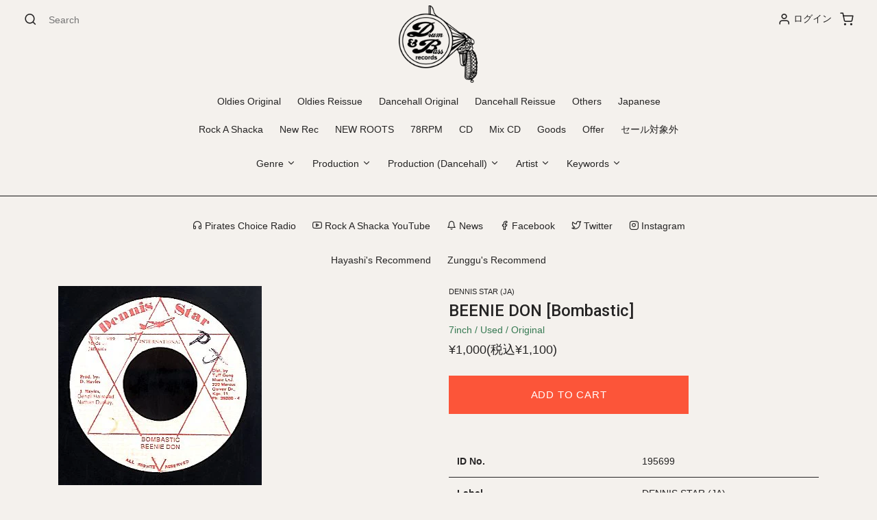

--- FILE ---
content_type: text/html; charset=utf-8
request_url: https://drumandbass-rec.com/products/195699beenie-donbombastic
body_size: 35289
content:
<!doctype html>
<!--[if lt IE 7]><html class="no-js lt-ie9 lt-ie8 lt-ie7" lang="en"> <![endif]-->
<!--[if IE 7]><html class="no-js lt-ie9 lt-ie8" lang="en"> <![endif]-->
<!--[if IE 8]><html class="no-js lt-ie9" lang="en"> <![endif]-->
<!--[if IE 9 ]><html class="ie9 no-js"> <![endif]-->
<!--[if (gt IE 9)|!(IE)]><!--> <html class="no-js"> <!--<![endif]-->
<head>

  <!-- Basic page needs ================================================== -->
  <meta charset="utf-8">
  <meta http-equiv="X-UA-Compatible" content="IE=edge,chrome=1">

  
  <link rel="shortcut icon" href="//drumandbass-rec.com/cdn/shop/files/logo_fab51bd0-95d4-4f97-a9a7-88ac792445db_32x32.png?v=1614291813" type="image/png" />
  

  <meta name="viewport" content="width=device-width, initial-scale=1, shrink-to-fit=no">
  <meta name="description" content="">
  <title>Drum & Bass Records | Reggae, Ska, RockSteady, Roots, Dancehall, Calypso, Dub</title>
  <!-- jQuery CDN - Slim version (=without AJAX) -->
  <script src="https://code.jquery.com/jquery-3.3.1.slim.min.js" integrity="sha384-q8i/X+965DzO0rT7abK41JStQIAqVgRVzpbzo5smXKp4YfRvH+8abtTE1Pi6jizo" crossorigin="anonymous"></script>
  
<!-- CSS ================================================== -->
  <link href="//drumandbass-rec.com/cdn/shop/t/21/assets/timber.scss.css?v=158126386772532590021696483494" rel="stylesheet" type="text/css" media="all" />
  <link href="//drumandbass-rec.com/cdn/shop/t/21/assets/theme.scss.css?v=134514763479899373551696483494" rel="stylesheet" type="text/css" media="all" />
  <!-- ma5menu -->
  <link href="//drumandbass-rec.com/cdn/shop/t/21/assets/ma5-menu.css?v=29738547702124610041590159825" rel="stylesheet" type="text/css" media="all" />
  <link href="//drumandbass-rec.com/cdn/shop/t/21/assets/fonts.css?v=142517364410217162291590159816" rel="stylesheet" type="text/css" media="all" />
  <link href="//drumandbass-rec.com/cdn/shop/t/21/assets/style.css?v=66868424731743564671590159830" rel="stylesheet" type="text/css" media="all" />

  <!-- Title and description ================================================== -->
  <title>
  BEENIE DON [Bombastic] &ndash; DRUM &amp; BASS RECORDS
  </title>

  
  <meta name="description" content="&#39;89 DENNIS STARらしい速めのtrk!! TigerのBombasticと同じ歌い回し">
  

  <!-- Social meta ================================================== -->
  <!-- /snippets/social-meta-tags.liquid -->




<meta property="og:site_name" content="DRUM &amp; BASS RECORDS">
<meta property="og:url" content="https://drumandbass-rec.com/products/195699beenie-donbombastic">
<meta property="og:title" content="BEENIE DON [Bombastic]">
<meta property="og:type" content="product">
<meta property="og:description" content="&#39;89 DENNIS STARらしい速めのtrk!! TigerのBombasticと同じ歌い回し">

  <meta property="og:price:amount" content="1,000">
  <meta property="og:price:currency" content="JPY">

<meta property="og:image" content="http://drumandbass-rec.com/cdn/shop/products/195699_1200x1200.jpg?v=1569868323">
<meta property="og:image:secure_url" content="https://drumandbass-rec.com/cdn/shop/products/195699_1200x1200.jpg?v=1569868323">


  <meta name="twitter:site" content="@DrumandBassRec">

<meta name="twitter:card" content="summary_large_image">
<meta name="twitter:title" content="BEENIE DON [Bombastic]">
<meta name="twitter:description" content="&#39;89 DENNIS STARらしい速めのtrk!! TigerのBombasticと同じ歌い回し">


  <!-- Helpers ================================================== -->
  <link rel="canonical" href="https://drumandbass-rec.com/products/195699beenie-donbombastic">
  <meta name="viewport" content="width=device-width,initial-scale=1">
  <meta name="theme-color" content="#f15a24">


  
  
  
  <link href="//fonts.googleapis.com/css?family=Roboto:400,700" rel="stylesheet" type="text/css" media="all" />


  


  



  <script>
    window.theme = window.theme || {};

    var theme = {
      strings: {
        addToCart: "カートに追加する",
        soldOut: "Sold Out",
        unavailable: "お取り扱いできません",
        zoomClose: "Close (Esc)",
        zoomPrev: "Prev (Left arrow key)",
        zoomNext: "Next (Right arrow key)",
        addressError: "住所を調べる際にエラーが発生しました",
        addressNoResults: "その住所は見つかりませんでした",
        addressQueryLimit: "Google APIの使用量の制限を超えました。\u003ca href=\"https:\/\/developers.google.com\/maps\/premium\/usage-limits\"\u003eプレミアムプラン\u003c\/a\u003eへのアップグレードをご検討ください。",
        authError: "あなたのGoogle Mapsのアカウント認証で問題が発生しました。"
      },
      settings: {
        // Adding some settings to allow the editor to update correctly when they are changed
        enableWideLayout: false,
        typeAccentTransform: true,
        typeAccentSpacing: true,
        baseFontSize: '14px',
        headerBaseFontSize: '26px',
        accentFontSize: '12px'
      },
      variables: {
        mediaQueryMedium: 'screen and (max-width: 768px)',
        bpSmall: false
      },
      moneyFormat: "¥{{amount_no_decimals}}"
    }

    document.documentElement.className = document.documentElement.className.replace('no-js', 'supports-js');
  </script>

  <!-- Header hook for plugins ================================================== -->
  <script>window.performance && window.performance.mark && window.performance.mark('shopify.content_for_header.start');</script><meta id="shopify-digital-wallet" name="shopify-digital-wallet" content="/7888601146/digital_wallets/dialog">
<meta name="shopify-checkout-api-token" content="0dfa71d0fa5937f9042a7bf974e1d737">
<meta id="in-context-paypal-metadata" data-shop-id="7888601146" data-venmo-supported="false" data-environment="production" data-locale="ja_JP" data-paypal-v4="true" data-currency="JPY">
<link rel="alternate" hreflang="x-default" href="https://drumandbass-rec.com/products/195699beenie-donbombastic">
<link rel="alternate" hreflang="ja" href="https://drumandbass-rec.com/products/195699beenie-donbombastic">
<link rel="alternate" hreflang="en" href="https://drumandbass-rec.com/en/products/195699beenie-donbombastic">
<link rel="alternate" type="application/json+oembed" href="https://drumandbass-rec.com/products/195699beenie-donbombastic.oembed">
<script async="async" src="/checkouts/internal/preloads.js?locale=ja-JP"></script>
<link rel="preconnect" href="https://shop.app" crossorigin="anonymous">
<script async="async" src="https://shop.app/checkouts/internal/preloads.js?locale=ja-JP&shop_id=7888601146" crossorigin="anonymous"></script>
<script id="apple-pay-shop-capabilities" type="application/json">{"shopId":7888601146,"countryCode":"JP","currencyCode":"JPY","merchantCapabilities":["supports3DS"],"merchantId":"gid:\/\/shopify\/Shop\/7888601146","merchantName":"DRUM \u0026 BASS RECORDS","requiredBillingContactFields":["postalAddress","email","phone"],"requiredShippingContactFields":["postalAddress","email","phone"],"shippingType":"shipping","supportedNetworks":["visa","masterCard","amex","jcb","discover"],"total":{"type":"pending","label":"DRUM \u0026 BASS RECORDS","amount":"1.00"},"shopifyPaymentsEnabled":true,"supportsSubscriptions":true}</script>
<script id="shopify-features" type="application/json">{"accessToken":"0dfa71d0fa5937f9042a7bf974e1d737","betas":["rich-media-storefront-analytics"],"domain":"drumandbass-rec.com","predictiveSearch":false,"shopId":7888601146,"locale":"ja"}</script>
<script>var Shopify = Shopify || {};
Shopify.shop = "drum-bass-records.myshopify.com";
Shopify.locale = "ja";
Shopify.currency = {"active":"JPY","rate":"1.0"};
Shopify.country = "JP";
Shopify.theme = {"name":"Drum and Bass Theme","id":82703220820,"schema_name":"Minimal","schema_version":"5.2.0","theme_store_id":380,"role":"main"};
Shopify.theme.handle = "null";
Shopify.theme.style = {"id":null,"handle":null};
Shopify.cdnHost = "drumandbass-rec.com/cdn";
Shopify.routes = Shopify.routes || {};
Shopify.routes.root = "/";</script>
<script type="module">!function(o){(o.Shopify=o.Shopify||{}).modules=!0}(window);</script>
<script>!function(o){function n(){var o=[];function n(){o.push(Array.prototype.slice.apply(arguments))}return n.q=o,n}var t=o.Shopify=o.Shopify||{};t.loadFeatures=n(),t.autoloadFeatures=n()}(window);</script>
<script>
  window.ShopifyPay = window.ShopifyPay || {};
  window.ShopifyPay.apiHost = "shop.app\/pay";
  window.ShopifyPay.redirectState = null;
</script>
<script id="shop-js-analytics" type="application/json">{"pageType":"product"}</script>
<script defer="defer" async type="module" src="//drumandbass-rec.com/cdn/shopifycloud/shop-js/modules/v2/client.init-shop-cart-sync_CRO8OuKI.ja.esm.js"></script>
<script defer="defer" async type="module" src="//drumandbass-rec.com/cdn/shopifycloud/shop-js/modules/v2/chunk.common_A56sv42F.esm.js"></script>
<script type="module">
  await import("//drumandbass-rec.com/cdn/shopifycloud/shop-js/modules/v2/client.init-shop-cart-sync_CRO8OuKI.ja.esm.js");
await import("//drumandbass-rec.com/cdn/shopifycloud/shop-js/modules/v2/chunk.common_A56sv42F.esm.js");

  window.Shopify.SignInWithShop?.initShopCartSync?.({"fedCMEnabled":true,"windoidEnabled":true});

</script>
<script>
  window.Shopify = window.Shopify || {};
  if (!window.Shopify.featureAssets) window.Shopify.featureAssets = {};
  window.Shopify.featureAssets['shop-js'] = {"shop-cart-sync":["modules/v2/client.shop-cart-sync_Rbupk0-S.ja.esm.js","modules/v2/chunk.common_A56sv42F.esm.js"],"init-fed-cm":["modules/v2/client.init-fed-cm_Brlme73P.ja.esm.js","modules/v2/chunk.common_A56sv42F.esm.js"],"shop-button":["modules/v2/client.shop-button_CAOYMen2.ja.esm.js","modules/v2/chunk.common_A56sv42F.esm.js"],"shop-cash-offers":["modules/v2/client.shop-cash-offers_ivvZeP39.ja.esm.js","modules/v2/chunk.common_A56sv42F.esm.js","modules/v2/chunk.modal_ILhUGby7.esm.js"],"init-windoid":["modules/v2/client.init-windoid_BLzf7E_S.ja.esm.js","modules/v2/chunk.common_A56sv42F.esm.js"],"init-shop-email-lookup-coordinator":["modules/v2/client.init-shop-email-lookup-coordinator_Dz-pgYZI.ja.esm.js","modules/v2/chunk.common_A56sv42F.esm.js"],"shop-toast-manager":["modules/v2/client.shop-toast-manager_BRuj-JEc.ja.esm.js","modules/v2/chunk.common_A56sv42F.esm.js"],"shop-login-button":["modules/v2/client.shop-login-button_DgSCIKnN.ja.esm.js","modules/v2/chunk.common_A56sv42F.esm.js","modules/v2/chunk.modal_ILhUGby7.esm.js"],"avatar":["modules/v2/client.avatar_BTnouDA3.ja.esm.js"],"pay-button":["modules/v2/client.pay-button_CxybczQF.ja.esm.js","modules/v2/chunk.common_A56sv42F.esm.js"],"init-shop-cart-sync":["modules/v2/client.init-shop-cart-sync_CRO8OuKI.ja.esm.js","modules/v2/chunk.common_A56sv42F.esm.js"],"init-customer-accounts":["modules/v2/client.init-customer-accounts_B7JfRd7a.ja.esm.js","modules/v2/client.shop-login-button_DgSCIKnN.ja.esm.js","modules/v2/chunk.common_A56sv42F.esm.js","modules/v2/chunk.modal_ILhUGby7.esm.js"],"init-shop-for-new-customer-accounts":["modules/v2/client.init-shop-for-new-customer-accounts_DuVdZwgs.ja.esm.js","modules/v2/client.shop-login-button_DgSCIKnN.ja.esm.js","modules/v2/chunk.common_A56sv42F.esm.js","modules/v2/chunk.modal_ILhUGby7.esm.js"],"init-customer-accounts-sign-up":["modules/v2/client.init-customer-accounts-sign-up_Bo1CzG-w.ja.esm.js","modules/v2/client.shop-login-button_DgSCIKnN.ja.esm.js","modules/v2/chunk.common_A56sv42F.esm.js","modules/v2/chunk.modal_ILhUGby7.esm.js"],"checkout-modal":["modules/v2/client.checkout-modal_B2T2_lCJ.ja.esm.js","modules/v2/chunk.common_A56sv42F.esm.js","modules/v2/chunk.modal_ILhUGby7.esm.js"],"shop-follow-button":["modules/v2/client.shop-follow-button_Bkz4TQZn.ja.esm.js","modules/v2/chunk.common_A56sv42F.esm.js","modules/v2/chunk.modal_ILhUGby7.esm.js"],"lead-capture":["modules/v2/client.lead-capture_C6eAi-6_.ja.esm.js","modules/v2/chunk.common_A56sv42F.esm.js","modules/v2/chunk.modal_ILhUGby7.esm.js"],"shop-login":["modules/v2/client.shop-login_QcPsljo4.ja.esm.js","modules/v2/chunk.common_A56sv42F.esm.js","modules/v2/chunk.modal_ILhUGby7.esm.js"],"payment-terms":["modules/v2/client.payment-terms_Dt9LCeZF.ja.esm.js","modules/v2/chunk.common_A56sv42F.esm.js","modules/v2/chunk.modal_ILhUGby7.esm.js"]};
</script>
<script>(function() {
  var isLoaded = false;
  function asyncLoad() {
    if (isLoaded) return;
    isLoaded = true;
    var urls = ["https:\/\/gtranslate.io\/shopify\/gtranslate.js?shop=drum-bass-records.myshopify.com","https:\/\/formbuilder.hulkapps.com\/skeletopapp.js?shop=drum-bass-records.myshopify.com","https:\/\/cdn.nfcube.com\/instafeed-aa071e53552892d48f87a6838eede295.js?shop=drum-bass-records.myshopify.com"];
    for (var i = 0; i < urls.length; i++) {
      var s = document.createElement('script');
      s.type = 'text/javascript';
      s.async = true;
      s.src = urls[i];
      var x = document.getElementsByTagName('script')[0];
      x.parentNode.insertBefore(s, x);
    }
  };
  if(window.attachEvent) {
    window.attachEvent('onload', asyncLoad);
  } else {
    window.addEventListener('load', asyncLoad, false);
  }
})();</script>
<script id="__st">var __st={"a":7888601146,"offset":32400,"reqid":"ad43800d-7c48-4baf-aebe-0d420c89355b-1768543383","pageurl":"drumandbass-rec.com\/products\/195699beenie-donbombastic","u":"3287e7823d98","p":"product","rtyp":"product","rid":2524286877754};</script>
<script>window.ShopifyPaypalV4VisibilityTracking = true;</script>
<script id="captcha-bootstrap">!function(){'use strict';const t='contact',e='account',n='new_comment',o=[[t,t],['blogs',n],['comments',n],[t,'customer']],c=[[e,'customer_login'],[e,'guest_login'],[e,'recover_customer_password'],[e,'create_customer']],r=t=>t.map((([t,e])=>`form[action*='/${t}']:not([data-nocaptcha='true']) input[name='form_type'][value='${e}']`)).join(','),a=t=>()=>t?[...document.querySelectorAll(t)].map((t=>t.form)):[];function s(){const t=[...o],e=r(t);return a(e)}const i='password',u='form_key',d=['recaptcha-v3-token','g-recaptcha-response','h-captcha-response',i],f=()=>{try{return window.sessionStorage}catch{return}},m='__shopify_v',_=t=>t.elements[u];function p(t,e,n=!1){try{const o=window.sessionStorage,c=JSON.parse(o.getItem(e)),{data:r}=function(t){const{data:e,action:n}=t;return t[m]||n?{data:e,action:n}:{data:t,action:n}}(c);for(const[e,n]of Object.entries(r))t.elements[e]&&(t.elements[e].value=n);n&&o.removeItem(e)}catch(o){console.error('form repopulation failed',{error:o})}}const l='form_type',E='cptcha';function T(t){t.dataset[E]=!0}const w=window,h=w.document,L='Shopify',v='ce_forms',y='captcha';let A=!1;((t,e)=>{const n=(g='f06e6c50-85a8-45c8-87d0-21a2b65856fe',I='https://cdn.shopify.com/shopifycloud/storefront-forms-hcaptcha/ce_storefront_forms_captcha_hcaptcha.v1.5.2.iife.js',D={infoText:'hCaptchaによる保護',privacyText:'プライバシー',termsText:'利用規約'},(t,e,n)=>{const o=w[L][v],c=o.bindForm;if(c)return c(t,g,e,D).then(n);var r;o.q.push([[t,g,e,D],n]),r=I,A||(h.body.append(Object.assign(h.createElement('script'),{id:'captcha-provider',async:!0,src:r})),A=!0)});var g,I,D;w[L]=w[L]||{},w[L][v]=w[L][v]||{},w[L][v].q=[],w[L][y]=w[L][y]||{},w[L][y].protect=function(t,e){n(t,void 0,e),T(t)},Object.freeze(w[L][y]),function(t,e,n,w,h,L){const[v,y,A,g]=function(t,e,n){const i=e?o:[],u=t?c:[],d=[...i,...u],f=r(d),m=r(i),_=r(d.filter((([t,e])=>n.includes(e))));return[a(f),a(m),a(_),s()]}(w,h,L),I=t=>{const e=t.target;return e instanceof HTMLFormElement?e:e&&e.form},D=t=>v().includes(t);t.addEventListener('submit',(t=>{const e=I(t);if(!e)return;const n=D(e)&&!e.dataset.hcaptchaBound&&!e.dataset.recaptchaBound,o=_(e),c=g().includes(e)&&(!o||!o.value);(n||c)&&t.preventDefault(),c&&!n&&(function(t){try{if(!f())return;!function(t){const e=f();if(!e)return;const n=_(t);if(!n)return;const o=n.value;o&&e.removeItem(o)}(t);const e=Array.from(Array(32),(()=>Math.random().toString(36)[2])).join('');!function(t,e){_(t)||t.append(Object.assign(document.createElement('input'),{type:'hidden',name:u})),t.elements[u].value=e}(t,e),function(t,e){const n=f();if(!n)return;const o=[...t.querySelectorAll(`input[type='${i}']`)].map((({name:t})=>t)),c=[...d,...o],r={};for(const[a,s]of new FormData(t).entries())c.includes(a)||(r[a]=s);n.setItem(e,JSON.stringify({[m]:1,action:t.action,data:r}))}(t,e)}catch(e){console.error('failed to persist form',e)}}(e),e.submit())}));const S=(t,e)=>{t&&!t.dataset[E]&&(n(t,e.some((e=>e===t))),T(t))};for(const o of['focusin','change'])t.addEventListener(o,(t=>{const e=I(t);D(e)&&S(e,y())}));const B=e.get('form_key'),M=e.get(l),P=B&&M;t.addEventListener('DOMContentLoaded',(()=>{const t=y();if(P)for(const e of t)e.elements[l].value===M&&p(e,B);[...new Set([...A(),...v().filter((t=>'true'===t.dataset.shopifyCaptcha))])].forEach((e=>S(e,t)))}))}(h,new URLSearchParams(w.location.search),n,t,e,['guest_login'])})(!0,!0)}();</script>
<script integrity="sha256-4kQ18oKyAcykRKYeNunJcIwy7WH5gtpwJnB7kiuLZ1E=" data-source-attribution="shopify.loadfeatures" defer="defer" src="//drumandbass-rec.com/cdn/shopifycloud/storefront/assets/storefront/load_feature-a0a9edcb.js" crossorigin="anonymous"></script>
<script crossorigin="anonymous" defer="defer" src="//drumandbass-rec.com/cdn/shopifycloud/storefront/assets/shopify_pay/storefront-65b4c6d7.js?v=20250812"></script>
<script data-source-attribution="shopify.dynamic_checkout.dynamic.init">var Shopify=Shopify||{};Shopify.PaymentButton=Shopify.PaymentButton||{isStorefrontPortableWallets:!0,init:function(){window.Shopify.PaymentButton.init=function(){};var t=document.createElement("script");t.src="https://drumandbass-rec.com/cdn/shopifycloud/portable-wallets/latest/portable-wallets.ja.js",t.type="module",document.head.appendChild(t)}};
</script>
<script data-source-attribution="shopify.dynamic_checkout.buyer_consent">
  function portableWalletsHideBuyerConsent(e){var t=document.getElementById("shopify-buyer-consent"),n=document.getElementById("shopify-subscription-policy-button");t&&n&&(t.classList.add("hidden"),t.setAttribute("aria-hidden","true"),n.removeEventListener("click",e))}function portableWalletsShowBuyerConsent(e){var t=document.getElementById("shopify-buyer-consent"),n=document.getElementById("shopify-subscription-policy-button");t&&n&&(t.classList.remove("hidden"),t.removeAttribute("aria-hidden"),n.addEventListener("click",e))}window.Shopify?.PaymentButton&&(window.Shopify.PaymentButton.hideBuyerConsent=portableWalletsHideBuyerConsent,window.Shopify.PaymentButton.showBuyerConsent=portableWalletsShowBuyerConsent);
</script>
<script data-source-attribution="shopify.dynamic_checkout.cart.bootstrap">document.addEventListener("DOMContentLoaded",(function(){function t(){return document.querySelector("shopify-accelerated-checkout-cart, shopify-accelerated-checkout")}if(t())Shopify.PaymentButton.init();else{new MutationObserver((function(e,n){t()&&(Shopify.PaymentButton.init(),n.disconnect())})).observe(document.body,{childList:!0,subtree:!0})}}));
</script>
<link id="shopify-accelerated-checkout-styles" rel="stylesheet" media="screen" href="https://drumandbass-rec.com/cdn/shopifycloud/portable-wallets/latest/accelerated-checkout-backwards-compat.css" crossorigin="anonymous">
<style id="shopify-accelerated-checkout-cart">
        #shopify-buyer-consent {
  margin-top: 1em;
  display: inline-block;
  width: 100%;
}

#shopify-buyer-consent.hidden {
  display: none;
}

#shopify-subscription-policy-button {
  background: none;
  border: none;
  padding: 0;
  text-decoration: underline;
  font-size: inherit;
  cursor: pointer;
}

#shopify-subscription-policy-button::before {
  box-shadow: none;
}

      </style>
<script id="sections-script" data-sections="product-recommendations" defer="defer" src="//drumandbass-rec.com/cdn/shop/t/21/compiled_assets/scripts.js?8012"></script>
<script>window.performance && window.performance.mark && window.performance.mark('shopify.content_for_header.end');</script>

  
<!--[if lt IE 9]>
<script src="//cdnjs.cloudflare.com/ajax/libs/html5shiv/3.7.2/html5shiv.min.js" type="text/javascript"></script>
<![endif]-->


  <script src="//drumandbass-rec.com/cdn/shop/t/21/assets/ajaxinate.min.js?v=96186269313768451471590159805" type="text/javascript"></script>

  <script src="//drumandbass-rec.com/cdn/shop/t/21/assets/jquery-2.2.3.min.js?v=58211863146907186831590159822" type="text/javascript"></script>

  <script src="//drumandbass-rec.com/cdn/shop/t/21/assets/ma5-menu.min.js?v=27139618326015079191590159826" type="text/javascript"></script>
  
  <script src="//drumandbass-rec.com/cdn/shop/t/21/assets/FeedEk.min.js?v=49429357830487118781590159815" type="text/javascript"></script>
  
  
  <!--[if (gt IE 9)|!(IE)]><!--><script src="//drumandbass-rec.com/cdn/shop/t/21/assets/lazysizes.min.js?v=177476512571513845041590159823" async="async"></script><!--<![endif]-->
  <!--[if lte IE 9]><script src="//drumandbass-rec.com/cdn/shop/t/21/assets/lazysizes.min.js?v=177476512571513845041590159823"></script><![endif]-->

  
  


					
					<script src="//drumandbass-rec.com/cdn/shop/t/21/assets/callforprice_init.js?v=3135380923970110881590159808" type="text/javascript"></script>
					 
					
					<script src="//drumandbass-rec.com/cdn/shop/t/21/assets/callforprice.js?v=29896175806468616761590159807" type="text/javascript"></script>
					 

<link href="//code.jquery.com/ui/1.9.2/themes/base/jquery-ui.css" rel="stylesheet" type="text/css" media="all" />
<script src="//ajax.googleapis.com/ajax/libs/jqueryui/1.9.2/jquery-ui.min.js" type="text/javascript" defer="defer"></script>
  <script src="//ajax.googleapis.com/ajax/libs/jqueryui/1/i18n/jquery.ui.datepicker-ja.min.js"></script>



<!-- GSSTART CFP code start. Do not change -->
<script type="text/javascript"> gsProductId = "2524286877754"; gsCustomerId = ""; gsShopName = "drum-bass-records.myshopify.com";   gsProductName = "BEENIE DON [Bombastic]";
  gsProductHandle = "195699beenie-donbombastic"; gsProductPrice = "100000";  gsProductImage = "//drumandbass-rec.com/cdn/shop/products/195699_small.jpg?v=1569868323"; </script><script   type="text/javascript" charset="utf-8" src="https://gravity-software.com/js/shopify/cfp_refactored12601.js?v=gs0d28455bb19b014c19d5f47d74cca2a2"></script> <link rel="stylesheet" href="https://gravity-software.com/js/shopify/jqueryui/jquery-uinew.min12601.css?v=gs0d28455bb19b014c19d5f47d74cca2a2"/> 
<!-- CFP code end. Do not change GSEND --><link href="https://monorail-edge.shopifysvc.com" rel="dns-prefetch">
<script>(function(){if ("sendBeacon" in navigator && "performance" in window) {try {var session_token_from_headers = performance.getEntriesByType('navigation')[0].serverTiming.find(x => x.name == '_s').description;} catch {var session_token_from_headers = undefined;}var session_cookie_matches = document.cookie.match(/_shopify_s=([^;]*)/);var session_token_from_cookie = session_cookie_matches && session_cookie_matches.length === 2 ? session_cookie_matches[1] : "";var session_token = session_token_from_headers || session_token_from_cookie || "";function handle_abandonment_event(e) {var entries = performance.getEntries().filter(function(entry) {return /monorail-edge.shopifysvc.com/.test(entry.name);});if (!window.abandonment_tracked && entries.length === 0) {window.abandonment_tracked = true;var currentMs = Date.now();var navigation_start = performance.timing.navigationStart;var payload = {shop_id: 7888601146,url: window.location.href,navigation_start,duration: currentMs - navigation_start,session_token,page_type: "product"};window.navigator.sendBeacon("https://monorail-edge.shopifysvc.com/v1/produce", JSON.stringify({schema_id: "online_store_buyer_site_abandonment/1.1",payload: payload,metadata: {event_created_at_ms: currentMs,event_sent_at_ms: currentMs}}));}}window.addEventListener('pagehide', handle_abandonment_event);}}());</script>
<script id="web-pixels-manager-setup">(function e(e,d,r,n,o){if(void 0===o&&(o={}),!Boolean(null===(a=null===(i=window.Shopify)||void 0===i?void 0:i.analytics)||void 0===a?void 0:a.replayQueue)){var i,a;window.Shopify=window.Shopify||{};var t=window.Shopify;t.analytics=t.analytics||{};var s=t.analytics;s.replayQueue=[],s.publish=function(e,d,r){return s.replayQueue.push([e,d,r]),!0};try{self.performance.mark("wpm:start")}catch(e){}var l=function(){var e={modern:/Edge?\/(1{2}[4-9]|1[2-9]\d|[2-9]\d{2}|\d{4,})\.\d+(\.\d+|)|Firefox\/(1{2}[4-9]|1[2-9]\d|[2-9]\d{2}|\d{4,})\.\d+(\.\d+|)|Chrom(ium|e)\/(9{2}|\d{3,})\.\d+(\.\d+|)|(Maci|X1{2}).+ Version\/(15\.\d+|(1[6-9]|[2-9]\d|\d{3,})\.\d+)([,.]\d+|)( \(\w+\)|)( Mobile\/\w+|) Safari\/|Chrome.+OPR\/(9{2}|\d{3,})\.\d+\.\d+|(CPU[ +]OS|iPhone[ +]OS|CPU[ +]iPhone|CPU IPhone OS|CPU iPad OS)[ +]+(15[._]\d+|(1[6-9]|[2-9]\d|\d{3,})[._]\d+)([._]\d+|)|Android:?[ /-](13[3-9]|1[4-9]\d|[2-9]\d{2}|\d{4,})(\.\d+|)(\.\d+|)|Android.+Firefox\/(13[5-9]|1[4-9]\d|[2-9]\d{2}|\d{4,})\.\d+(\.\d+|)|Android.+Chrom(ium|e)\/(13[3-9]|1[4-9]\d|[2-9]\d{2}|\d{4,})\.\d+(\.\d+|)|SamsungBrowser\/([2-9]\d|\d{3,})\.\d+/,legacy:/Edge?\/(1[6-9]|[2-9]\d|\d{3,})\.\d+(\.\d+|)|Firefox\/(5[4-9]|[6-9]\d|\d{3,})\.\d+(\.\d+|)|Chrom(ium|e)\/(5[1-9]|[6-9]\d|\d{3,})\.\d+(\.\d+|)([\d.]+$|.*Safari\/(?![\d.]+ Edge\/[\d.]+$))|(Maci|X1{2}).+ Version\/(10\.\d+|(1[1-9]|[2-9]\d|\d{3,})\.\d+)([,.]\d+|)( \(\w+\)|)( Mobile\/\w+|) Safari\/|Chrome.+OPR\/(3[89]|[4-9]\d|\d{3,})\.\d+\.\d+|(CPU[ +]OS|iPhone[ +]OS|CPU[ +]iPhone|CPU IPhone OS|CPU iPad OS)[ +]+(10[._]\d+|(1[1-9]|[2-9]\d|\d{3,})[._]\d+)([._]\d+|)|Android:?[ /-](13[3-9]|1[4-9]\d|[2-9]\d{2}|\d{4,})(\.\d+|)(\.\d+|)|Mobile Safari.+OPR\/([89]\d|\d{3,})\.\d+\.\d+|Android.+Firefox\/(13[5-9]|1[4-9]\d|[2-9]\d{2}|\d{4,})\.\d+(\.\d+|)|Android.+Chrom(ium|e)\/(13[3-9]|1[4-9]\d|[2-9]\d{2}|\d{4,})\.\d+(\.\d+|)|Android.+(UC? ?Browser|UCWEB|U3)[ /]?(15\.([5-9]|\d{2,})|(1[6-9]|[2-9]\d|\d{3,})\.\d+)\.\d+|SamsungBrowser\/(5\.\d+|([6-9]|\d{2,})\.\d+)|Android.+MQ{2}Browser\/(14(\.(9|\d{2,})|)|(1[5-9]|[2-9]\d|\d{3,})(\.\d+|))(\.\d+|)|K[Aa][Ii]OS\/(3\.\d+|([4-9]|\d{2,})\.\d+)(\.\d+|)/},d=e.modern,r=e.legacy,n=navigator.userAgent;return n.match(d)?"modern":n.match(r)?"legacy":"unknown"}(),u="modern"===l?"modern":"legacy",c=(null!=n?n:{modern:"",legacy:""})[u],f=function(e){return[e.baseUrl,"/wpm","/b",e.hashVersion,"modern"===e.buildTarget?"m":"l",".js"].join("")}({baseUrl:d,hashVersion:r,buildTarget:u}),m=function(e){var d=e.version,r=e.bundleTarget,n=e.surface,o=e.pageUrl,i=e.monorailEndpoint;return{emit:function(e){var a=e.status,t=e.errorMsg,s=(new Date).getTime(),l=JSON.stringify({metadata:{event_sent_at_ms:s},events:[{schema_id:"web_pixels_manager_load/3.1",payload:{version:d,bundle_target:r,page_url:o,status:a,surface:n,error_msg:t},metadata:{event_created_at_ms:s}}]});if(!i)return console&&console.warn&&console.warn("[Web Pixels Manager] No Monorail endpoint provided, skipping logging."),!1;try{return self.navigator.sendBeacon.bind(self.navigator)(i,l)}catch(e){}var u=new XMLHttpRequest;try{return u.open("POST",i,!0),u.setRequestHeader("Content-Type","text/plain"),u.send(l),!0}catch(e){return console&&console.warn&&console.warn("[Web Pixels Manager] Got an unhandled error while logging to Monorail."),!1}}}}({version:r,bundleTarget:l,surface:e.surface,pageUrl:self.location.href,monorailEndpoint:e.monorailEndpoint});try{o.browserTarget=l,function(e){var d=e.src,r=e.async,n=void 0===r||r,o=e.onload,i=e.onerror,a=e.sri,t=e.scriptDataAttributes,s=void 0===t?{}:t,l=document.createElement("script"),u=document.querySelector("head"),c=document.querySelector("body");if(l.async=n,l.src=d,a&&(l.integrity=a,l.crossOrigin="anonymous"),s)for(var f in s)if(Object.prototype.hasOwnProperty.call(s,f))try{l.dataset[f]=s[f]}catch(e){}if(o&&l.addEventListener("load",o),i&&l.addEventListener("error",i),u)u.appendChild(l);else{if(!c)throw new Error("Did not find a head or body element to append the script");c.appendChild(l)}}({src:f,async:!0,onload:function(){if(!function(){var e,d;return Boolean(null===(d=null===(e=window.Shopify)||void 0===e?void 0:e.analytics)||void 0===d?void 0:d.initialized)}()){var d=window.webPixelsManager.init(e)||void 0;if(d){var r=window.Shopify.analytics;r.replayQueue.forEach((function(e){var r=e[0],n=e[1],o=e[2];d.publishCustomEvent(r,n,o)})),r.replayQueue=[],r.publish=d.publishCustomEvent,r.visitor=d.visitor,r.initialized=!0}}},onerror:function(){return m.emit({status:"failed",errorMsg:"".concat(f," has failed to load")})},sri:function(e){var d=/^sha384-[A-Za-z0-9+/=]+$/;return"string"==typeof e&&d.test(e)}(c)?c:"",scriptDataAttributes:o}),m.emit({status:"loading"})}catch(e){m.emit({status:"failed",errorMsg:(null==e?void 0:e.message)||"Unknown error"})}}})({shopId: 7888601146,storefrontBaseUrl: "https://drumandbass-rec.com",extensionsBaseUrl: "https://extensions.shopifycdn.com/cdn/shopifycloud/web-pixels-manager",monorailEndpoint: "https://monorail-edge.shopifysvc.com/unstable/produce_batch",surface: "storefront-renderer",enabledBetaFlags: ["2dca8a86"],webPixelsConfigList: [{"id":"311460144","configuration":"{\"pixel_id\":\"248450930944244\",\"pixel_type\":\"facebook_pixel\",\"metaapp_system_user_token\":\"-\"}","eventPayloadVersion":"v1","runtimeContext":"OPEN","scriptVersion":"ca16bc87fe92b6042fbaa3acc2fbdaa6","type":"APP","apiClientId":2329312,"privacyPurposes":["ANALYTICS","MARKETING","SALE_OF_DATA"],"dataSharingAdjustments":{"protectedCustomerApprovalScopes":["read_customer_address","read_customer_email","read_customer_name","read_customer_personal_data","read_customer_phone"]}},{"id":"shopify-app-pixel","configuration":"{}","eventPayloadVersion":"v1","runtimeContext":"STRICT","scriptVersion":"0450","apiClientId":"shopify-pixel","type":"APP","privacyPurposes":["ANALYTICS","MARKETING"]},{"id":"shopify-custom-pixel","eventPayloadVersion":"v1","runtimeContext":"LAX","scriptVersion":"0450","apiClientId":"shopify-pixel","type":"CUSTOM","privacyPurposes":["ANALYTICS","MARKETING"]}],isMerchantRequest: false,initData: {"shop":{"name":"DRUM \u0026 BASS RECORDS","paymentSettings":{"currencyCode":"JPY"},"myshopifyDomain":"drum-bass-records.myshopify.com","countryCode":"JP","storefrontUrl":"https:\/\/drumandbass-rec.com"},"customer":null,"cart":null,"checkout":null,"productVariants":[{"price":{"amount":1000.0,"currencyCode":"JPY"},"product":{"title":"BEENIE DON [Bombastic]","vendor":"DENNIS STAR (JA)","id":"2524286877754","untranslatedTitle":"BEENIE DON [Bombastic]","url":"\/products\/195699beenie-donbombastic","type":"7inch \/ Used \/ Original"},"id":"23751938768954","image":{"src":"\/\/drumandbass-rec.com\/cdn\/shop\/products\/195699.jpg?v=1569868323"},"sku":"1","title":"Default Title","untranslatedTitle":"Default Title"}],"purchasingCompany":null},},"https://drumandbass-rec.com/cdn","fcfee988w5aeb613cpc8e4bc33m6693e112",{"modern":"","legacy":""},{"shopId":"7888601146","storefrontBaseUrl":"https:\/\/drumandbass-rec.com","extensionBaseUrl":"https:\/\/extensions.shopifycdn.com\/cdn\/shopifycloud\/web-pixels-manager","surface":"storefront-renderer","enabledBetaFlags":"[\"2dca8a86\"]","isMerchantRequest":"false","hashVersion":"fcfee988w5aeb613cpc8e4bc33m6693e112","publish":"custom","events":"[[\"page_viewed\",{}],[\"product_viewed\",{\"productVariant\":{\"price\":{\"amount\":1000.0,\"currencyCode\":\"JPY\"},\"product\":{\"title\":\"BEENIE DON [Bombastic]\",\"vendor\":\"DENNIS STAR (JA)\",\"id\":\"2524286877754\",\"untranslatedTitle\":\"BEENIE DON [Bombastic]\",\"url\":\"\/products\/195699beenie-donbombastic\",\"type\":\"7inch \/ Used \/ Original\"},\"id\":\"23751938768954\",\"image\":{\"src\":\"\/\/drumandbass-rec.com\/cdn\/shop\/products\/195699.jpg?v=1569868323\"},\"sku\":\"1\",\"title\":\"Default Title\",\"untranslatedTitle\":\"Default Title\"}}]]"});</script><script>
  window.ShopifyAnalytics = window.ShopifyAnalytics || {};
  window.ShopifyAnalytics.meta = window.ShopifyAnalytics.meta || {};
  window.ShopifyAnalytics.meta.currency = 'JPY';
  var meta = {"product":{"id":2524286877754,"gid":"gid:\/\/shopify\/Product\/2524286877754","vendor":"DENNIS STAR (JA)","type":"7inch \/ Used \/ Original","handle":"195699beenie-donbombastic","variants":[{"id":23751938768954,"price":100000,"name":"BEENIE DON [Bombastic]","public_title":null,"sku":"1"}],"remote":false},"page":{"pageType":"product","resourceType":"product","resourceId":2524286877754,"requestId":"ad43800d-7c48-4baf-aebe-0d420c89355b-1768543383"}};
  for (var attr in meta) {
    window.ShopifyAnalytics.meta[attr] = meta[attr];
  }
</script>
<script class="analytics">
  (function () {
    var customDocumentWrite = function(content) {
      var jquery = null;

      if (window.jQuery) {
        jquery = window.jQuery;
      } else if (window.Checkout && window.Checkout.$) {
        jquery = window.Checkout.$;
      }

      if (jquery) {
        jquery('body').append(content);
      }
    };

    var hasLoggedConversion = function(token) {
      if (token) {
        return document.cookie.indexOf('loggedConversion=' + token) !== -1;
      }
      return false;
    }

    var setCookieIfConversion = function(token) {
      if (token) {
        var twoMonthsFromNow = new Date(Date.now());
        twoMonthsFromNow.setMonth(twoMonthsFromNow.getMonth() + 2);

        document.cookie = 'loggedConversion=' + token + '; expires=' + twoMonthsFromNow;
      }
    }

    var trekkie = window.ShopifyAnalytics.lib = window.trekkie = window.trekkie || [];
    if (trekkie.integrations) {
      return;
    }
    trekkie.methods = [
      'identify',
      'page',
      'ready',
      'track',
      'trackForm',
      'trackLink'
    ];
    trekkie.factory = function(method) {
      return function() {
        var args = Array.prototype.slice.call(arguments);
        args.unshift(method);
        trekkie.push(args);
        return trekkie;
      };
    };
    for (var i = 0; i < trekkie.methods.length; i++) {
      var key = trekkie.methods[i];
      trekkie[key] = trekkie.factory(key);
    }
    trekkie.load = function(config) {
      trekkie.config = config || {};
      trekkie.config.initialDocumentCookie = document.cookie;
      var first = document.getElementsByTagName('script')[0];
      var script = document.createElement('script');
      script.type = 'text/javascript';
      script.onerror = function(e) {
        var scriptFallback = document.createElement('script');
        scriptFallback.type = 'text/javascript';
        scriptFallback.onerror = function(error) {
                var Monorail = {
      produce: function produce(monorailDomain, schemaId, payload) {
        var currentMs = new Date().getTime();
        var event = {
          schema_id: schemaId,
          payload: payload,
          metadata: {
            event_created_at_ms: currentMs,
            event_sent_at_ms: currentMs
          }
        };
        return Monorail.sendRequest("https://" + monorailDomain + "/v1/produce", JSON.stringify(event));
      },
      sendRequest: function sendRequest(endpointUrl, payload) {
        // Try the sendBeacon API
        if (window && window.navigator && typeof window.navigator.sendBeacon === 'function' && typeof window.Blob === 'function' && !Monorail.isIos12()) {
          var blobData = new window.Blob([payload], {
            type: 'text/plain'
          });

          if (window.navigator.sendBeacon(endpointUrl, blobData)) {
            return true;
          } // sendBeacon was not successful

        } // XHR beacon

        var xhr = new XMLHttpRequest();

        try {
          xhr.open('POST', endpointUrl);
          xhr.setRequestHeader('Content-Type', 'text/plain');
          xhr.send(payload);
        } catch (e) {
          console.log(e);
        }

        return false;
      },
      isIos12: function isIos12() {
        return window.navigator.userAgent.lastIndexOf('iPhone; CPU iPhone OS 12_') !== -1 || window.navigator.userAgent.lastIndexOf('iPad; CPU OS 12_') !== -1;
      }
    };
    Monorail.produce('monorail-edge.shopifysvc.com',
      'trekkie_storefront_load_errors/1.1',
      {shop_id: 7888601146,
      theme_id: 82703220820,
      app_name: "storefront",
      context_url: window.location.href,
      source_url: "//drumandbass-rec.com/cdn/s/trekkie.storefront.cd680fe47e6c39ca5d5df5f0a32d569bc48c0f27.min.js"});

        };
        scriptFallback.async = true;
        scriptFallback.src = '//drumandbass-rec.com/cdn/s/trekkie.storefront.cd680fe47e6c39ca5d5df5f0a32d569bc48c0f27.min.js';
        first.parentNode.insertBefore(scriptFallback, first);
      };
      script.async = true;
      script.src = '//drumandbass-rec.com/cdn/s/trekkie.storefront.cd680fe47e6c39ca5d5df5f0a32d569bc48c0f27.min.js';
      first.parentNode.insertBefore(script, first);
    };
    trekkie.load(
      {"Trekkie":{"appName":"storefront","development":false,"defaultAttributes":{"shopId":7888601146,"isMerchantRequest":null,"themeId":82703220820,"themeCityHash":"15756116643358310572","contentLanguage":"ja","currency":"JPY","eventMetadataId":"3deb4830-edcf-42e7-86ac-a54eec2e2cf9"},"isServerSideCookieWritingEnabled":true,"monorailRegion":"shop_domain","enabledBetaFlags":["65f19447"]},"Session Attribution":{},"S2S":{"facebookCapiEnabled":true,"source":"trekkie-storefront-renderer","apiClientId":580111}}
    );

    var loaded = false;
    trekkie.ready(function() {
      if (loaded) return;
      loaded = true;

      window.ShopifyAnalytics.lib = window.trekkie;

      var originalDocumentWrite = document.write;
      document.write = customDocumentWrite;
      try { window.ShopifyAnalytics.merchantGoogleAnalytics.call(this); } catch(error) {};
      document.write = originalDocumentWrite;

      window.ShopifyAnalytics.lib.page(null,{"pageType":"product","resourceType":"product","resourceId":2524286877754,"requestId":"ad43800d-7c48-4baf-aebe-0d420c89355b-1768543383","shopifyEmitted":true});

      var match = window.location.pathname.match(/checkouts\/(.+)\/(thank_you|post_purchase)/)
      var token = match? match[1]: undefined;
      if (!hasLoggedConversion(token)) {
        setCookieIfConversion(token);
        window.ShopifyAnalytics.lib.track("Viewed Product",{"currency":"JPY","variantId":23751938768954,"productId":2524286877754,"productGid":"gid:\/\/shopify\/Product\/2524286877754","name":"BEENIE DON [Bombastic]","price":"1000","sku":"1","brand":"DENNIS STAR (JA)","variant":null,"category":"7inch \/ Used \/ Original","nonInteraction":true,"remote":false},undefined,undefined,{"shopifyEmitted":true});
      window.ShopifyAnalytics.lib.track("monorail:\/\/trekkie_storefront_viewed_product\/1.1",{"currency":"JPY","variantId":23751938768954,"productId":2524286877754,"productGid":"gid:\/\/shopify\/Product\/2524286877754","name":"BEENIE DON [Bombastic]","price":"1000","sku":"1","brand":"DENNIS STAR (JA)","variant":null,"category":"7inch \/ Used \/ Original","nonInteraction":true,"remote":false,"referer":"https:\/\/drumandbass-rec.com\/products\/195699beenie-donbombastic"});
      }
    });


        var eventsListenerScript = document.createElement('script');
        eventsListenerScript.async = true;
        eventsListenerScript.src = "//drumandbass-rec.com/cdn/shopifycloud/storefront/assets/shop_events_listener-3da45d37.js";
        document.getElementsByTagName('head')[0].appendChild(eventsListenerScript);

})();</script>
<script
  defer
  src="https://drumandbass-rec.com/cdn/shopifycloud/perf-kit/shopify-perf-kit-3.0.3.min.js"
  data-application="storefront-renderer"
  data-shop-id="7888601146"
  data-render-region="gcp-us-central1"
  data-page-type="product"
  data-theme-instance-id="82703220820"
  data-theme-name="Minimal"
  data-theme-version="5.2.0"
  data-monorail-region="shop_domain"
  data-resource-timing-sampling-rate="10"
  data-shs="true"
  data-shs-beacon="true"
  data-shs-export-with-fetch="true"
  data-shs-logs-sample-rate="1"
  data-shs-beacon-endpoint="https://drumandbass-rec.com/api/collect"
></script>
</head>
					
					

<body id="beenie-don-bombastic" class="template-product" >

  <div id="shopify-section-header-new" class="shopify-section"><style>
  .logo__image-wrapper {
    max-width: 450px;
  }
  /*================= If logo is above navigation ================== */
  

  /*============ If logo is on the same line as navigation ============ */
  


  
    @media screen and (min-width: 769px) {
      .site-nav {
        text-align: right!important;
      }
    }
  
</style>

<div data-section-id="header-new" data-section-type="header-section" class="d-none d-lg-block pc-nav mb-3">
      <div class="row m-2">

      <form action="/search" method="get" role="search" class="col-md-4">
          
        <ul class="nav">
             <li class="nav-link"> <label><i class="icon-search icon-md"></i></label></li>
             <li><input type="search" name="q" value="" aria-label="Search" class="search" placeholder="Search"></li>
        </ul>
        </form>

        <h1 class="text-center logo col-md-4"><a href="/"><img src="//drumandbass-rec.com/cdn/shop/files/logo_fab51bd0-95d4-4f97-a9a7-88ac792445db_150x150.png?v=1614291813" width="115" alt="Drum &amp; Bass Records"></a></h1>

        <div class="col-md-4">
          <ul class="nav justify-content-end">
          <li class="pt-2 font-weight-bold">
            <i class="icon-user icon-md"></i>
            
          		
           		 <a href="/account/login" id="customer_login_link">ログイン</a>
          	
    
          </li>
          <li>
            <a href="/cart" class="cart-page-link nav-link">
              <i class="icon-shopping-cart icon-md"></i> 
              <span class="cart-count header-bar__cart-count hidden-count">0</span>
            </a>
          </li>
        </ul>
        </div>

      </div>
      <ul class="font-weight-bold nav justify-content-center">
        <li><a class="nav-link line" href="/collections/oldies-original">Oldies Original</a></li>
        <li><a class="nav-link line" href="/collections/oldies-reissue">Oldies Reissue</a></li>
        <li><a class="nav-link line" href="/collections/dancehall-original">Dancehall Original</a></li>
        <li><a class="nav-link line" href="/collections/dancehall-reissue">Dancehall Reissue</a></li>
        <li><a class="nav-link line" href="/collections/others">Others</a></li>
        <li><a class="nav-link line" href="/collections/japanese">Japanese</a></li>
      </ul>
        <ul class="font-weight-bold nav justify-content-center">
        <li><a class="nav-link line" href="/collections/rock-a-shacka">Rock A Shacka</a></li>
        <li><a class="nav-link line" href="/collections/new-rec">New Rec</a></li>
        <li><a class="nav-link line" href="/collections/new-roots">NEW ROOTS</a></li>
        <li><a class="nav-link line" href="/collections/78rpm">78RPM</a></li>
        <li><a class="nav-link line" href="/collections/cd">CD</a></li>
        <li><a class="nav-link line" href="/collections/mix-cd">Mix CD</a></li>
        <li><a class="nav-link line" href="/collections/goods">Goods</a></li>
        <li><a class="nav-link line" href="/collections/offer">Offer</a></li>
        <li><a class="nav-link line" href="/collections/not-for-discount">セール対象外</a></li>     
        </ul>
      <!-- <hr class="hr-100"> -->
      <nav class="mm">
        <ul class="font-weight-bold navbar nav justify-content-center">
          <li class="nav-item">
            <a class="nav-link" href="#">Genre <i class="icon-chevron-down"></i></a>
            <div class="justify-content-center">
              <ul>
                <li><a href="/search?q=Mento / Calypso">Mento / Calypso</a></li>
                <li><a href="/search?q=Ska">Ska</a></li>
                <li><a href="/search?q=Rocksteady">Rocksteady</a></li>
                <li><a href="/search?q=Early Reggae / Skins">Early Reggae / Skins</a></li>
              </ul>
              <ul>
                <li><a href="/search?q=Reggae 70-74">Reggae 70-74</a></li>
                <li><a href="/search?q=Reggae 75-79">Reggae 75-79</a></li>
                <li><a href="/search?q=Roots Rock">Roots Rock</a></li>
                <li><a href="/search?q=Dub Wise">Dub Wise</a></li>
              </ul>
              <ul>
                <li><a href="/search?q=Lovers Rock">Lovers Rock</a></li>
                <li><a href="/search?q=Dance Hall 80-84">Dance Hall 80-84</a></li>
                <li><a href="/search?q=Dance Hall 85-89">Dance Hall 85-89</a></li>
                <li><a href="/search?q=Dance Hall 90-2K">Dance Hall 90-2K</a></li>
              </ul>
              <ul>
                <li><a href="/search?q=Soul / R&amp;B / Funk / Disco">Soul / R&amp;B / Funk / Disco</a></li>
                <li><a href="/search?q=Latin / Jazz/ Pops / Rock">Latin / Jazz/ Pops / Rock</a></li>
                <li><a href="/search?q=Instrumental ">Instrumental</a></li>
              </ul>
            </div>
          </li>
          <li class="nav-item">
            <a class="nav-link" href="#">Production <i class="icon-chevron-down"></i></a>
            <div class="justify-content-center">
              <ul>
                <li><a href="/search?q=Beverley’s">Beverley’s</a></li>
                <li><a href="/search?q=Bunny Lee">Bunny Lee</a></li>
                <li><a href="/search?q=Caltone">Caltone</a></li>
                <li><a href="/search?q=Channel One">Channel One</a></li>
                <li><a href="/search?q=Clancy">Clancy</a></li>
                <li><a href="/search?q=Derrick Harriott">Derrick Harriott</a></li>
                <li><a href="/search?q=GG’s">GG’s</a></li>
                <li><a href="/search?q=Glen Brown">Glen Brown</a></li>
              </ul>
              <ul>
                <li><a href="/search?q=Gussie">Gussie</a></li>
                <li><a href="/search?q=Beverley's">Harry J</a></li>
                <li><a href="/search?q=Joe Gibbs">Joe Gibbs</a></li>
                <li><a href="/search?q=Keith Hudson">Keith Hudson</a></li>
                <li><a href="/search?q=King Edwards">King Edwards</a></li>
                <li><a href="/search?q=Lloyd Charmers">Lloyd Charmers</a></li>
                <li><a href="/search?q=Matador">Matador</a></li>
                <li><a href="/search?q=Merritone">Merritone</a></li>
              </ul>
              <ul>
                <li><a href="/search?q=Niney Observer">Niney Observer</a></li>
                <li><a href="/search?q=Phil Prat">Phil Prat</a></li>
                <li><a href="/search?q=Prince Buster">Prince Buster</a></li>
                <li><a href="/search?q=Randy’s">Randy’s</a></li>
                <li><a href="/search?q=Rockers / A Pablo">Rockers / A Pablo</a></li>
                <li><a href="/search?q=Sir JJ">Sir JJ</a></li>
                <li><a href="/search?q=Sonia Pottinger">Sonia Pottinger</a></li>
                <li><a href="/search?q=Studio1/ Coxsone Dodd">Studio1/ Coxsone Dodd</a></li>
              </ul>
              <ul>
                <li><a href="/search?q=Success / Rupie Edwards">Success / Rupie Edwards</a></li>
                <li><a href="/search?q=Techniques">Techniques</a></li>
                <li><a href="/search?q=Top Deck">Top Deck</a></li>
                <li><a href="/search?q=Treasure Isle / Duke Reid">Treasure Isle / Duke Reid</a></li>
                <li><a href="/search?q=Upsetter ">Upsetter </a></li>                
                <li><a href="/search?q=Wailers">Wailers</a></li>
                <li><a href="/search?q=Yabby-U">Yabby-U</a></li>
              </ul>
            </div>
          </li>
          <li class="nav-item">
            <a class="nav-link" href="#">Production (Dancehall) <i class="icon-chevron-down"></i></a>
            <div class="justify-content-center">
              <ul>
                <li><a href="/search?q=Firehouse">Firehouse</a></li>
                <li><a href="/search?q=Jammy's">Jammy's</a></li>
                <li><a href="/search?q=Mixing Lab">Mixing Lab</a></li>
                <li><a href="/search?q=Music Master">Music Master</a></li>
                <li><a href="/search?q=Photographer">Photographer</a></li>
                <li><a href="/search?q=Sunset">Sunset</a></li>
                <li><a href="/search?q=Volcano">Volcano</a></li>
                <li><a href="/search?q=Black Roots">Black Roots</a></li>
                <li><a href="/search?q=Black Scorpio">Black Scorpio</a></li>
              </ul>
              <ul>
                <li><a href="/search?q=Black Solidarity">Black Solidarity</a></li>
                <li><a href="/search?q=Dennis Star">Dennis Star</a></li>
                <li><a href="/search?q=Digital-B">Digital-B</a></li>
                <li><a href="/search?q=Exterminator">Exterminator</a></li>
                <li><a href="/search?q=Harmodio">Harmodio</a></li>
                <li><a href="/search?q=J.R.">J.R.</a></li>
                <li><a href="/search?q=Kennedy Intl.">Kennedy Intl.</a></li>
                <li><a href="/search?q=Music Works">Music Works</a></li>
                <li><a href="/search?q=Parish">Parish</a></li>
              </ul>
              <ul>
                <li><a href="/search?q=Penthouse">Penthouse</a></li>
                <li><a href="/search?q=Pick Out">Pick Out</a></li>
                <li><a href="/search?q=Power House">Power House</a></li>
                <li><a href="/search?q=Redman">Redman</a></li>
                <li><a href="/search?q=Rockers Master">Rockers Master</a></li>
                <li><a href="/search?q=Skengdon">Skengdon</a></li>
                <li><a href="/search?q=Steely &amp; Clevie">Steely &amp; Clevie</a></li>
                <li><a href="/search?q=Stereo One">Stereo One</a></li>
                <li><a href="/search?q=Tappa">Tappa</a></li>
              </ul>
              <ul>
                <li><a href="/search?q=Taxi">Taxi</a></li>
                <li><a href="/search?q=Techniques">Techniques</a></li>
                <li><a href="/search?q=Thunder Bolt">Thunder Bolt</a></li>
                <li><a href="/search?q=Ujama">Ujama</a></li>
                <li><a href="/search?q=Vena">Vena</a></li>
                <li><a href="/search?q=Wild Apache">Wild Apache</a></li>
              </ul>
            </div>
          </li>
          <li class="nav-item">
            <a class="nav-link" href="#">Artist <i class="icon-chevron-down"></i></a>
            <div class="justify-content-center">
              <ul>
                <li><a href="/search?q=Abyssinians">Abyssinians</a></li>
                <li><a href="/search?q=Alton Ellis">Alton Ellis</a></li>
                <li><a href="/search?q=Big Youth">Big Youth</a></li>
                <li><a href="/search?q=Bim Sherman">Bim Sherman</a></li>
                <li><a href="/search?q=Burning Spear">Burning Spear</a></li>
                <li><a href="/search?q=Cornel Campbell">Cornel Campbell</a></li>
                <li><a href="/search?q=Dillinger">Dillinger</a></li>
                <li><a href="/search?q=Delroy Wilson">Delroy Wilson</a></li>
                <li><a href="/search?q=Dennis Alcapone">Dennis Alcapone</a></li>
                <li><a href="/search?q=Dennis Brown">Dennis Brown</a></li>
                <li><a href="/search?q=Derrick Morgan">Derrick Morgan</a></li>
              </ul>
              <ul>
                <li><a href="/search?q=Desmond Decker">Desmond Decker</a></li>
                <li><a href="/search?q=Errol Dunkley">Errol Dunkley</a></li>
                <li><a href="/search?q=Glen Brown">Glen Brown</a></li>
                <li><a href="/search?q=Gregory Isaacs">Gregory Isaacs</a></li>
                <li><a href="/search?q=Horace Andy">Horace Andy</a></li>
                <li><a href="/search?q=I-Roy">I-Roy</a></li>
                <li><a href="/search?q=Jacob Miller">Jacob Miller</a></li>
                <li><a href="/search?q=Jah Lloyd (Jah Lion)">Jah Lloyd (Jah Lion)</a></li>
                <li><a href="/search?q=Jah Stich">Jah Stich</a></li>
                <li><a href="/search?q=John Holt">John Holt</a></li>
                <li><a href="/search?q=Johnny Clarke">Johnny Clarke</a></li>
              </ul>
              <ul>
                <li><a href="/search?q=Junior Byles">Junior Byles</a></li>
                <li><a href="/search?q=Ken Boothe">Ken Boothe</a></li>
                <li><a href="/search?q=Keith Hudson">Keith Hudson</a></li>
                <li><a href="/search?q=Laurel Aitken">Laurel Aitken</a></li>
                <li><a href="/search?q=Lone Ranger">Lone Ranger</a></li>
                <li><a href="/search?q=Max Romeo">Max Romeo</a></li>
                <li><a href="/search?q=Mickey Dread">Mickey Dread</a></li>
                <li><a href="/search?q=Mighty Diamonds">Mighty Diamonds</a></li>
                <li><a href="/search?q=Prince Buster">Prince Buster</a></li>
                <li><a href="/search?q=Prince Far-I">Prince Far-I</a></li>
                <li><a href="/search?q=Prince Jazzbo">Prince Jazzbo</a></li>
              </ul>
              <ul>
                <li><a href="/search?q=Roland Alphonso">Roland Alphonso</a></li>
                <li><a href="/search?q=Slim Smith">Slim Smith</a></li>
                <li><a href="/search?q=Stranger Cole">Stranger Cole</a></li>
                <li><a href="/search?q=Suger Minott">Suger Minott</a></li>
                <li><a href="/search?q=The Culture">The Culture</a></li>
                <li><a href="/search?q=The Ethiopians">The Ethiopians</a></li>
                <li><a href="/search?q=The Heptones">The Heptones</a></li>
                <li><a href="/search?q=The Melodians">The Melodians</a></li>
                <li><a href="/search?q=The Skatalites">The Skatalites</a></li>
                <li><a href="/search?q=Tappa  Zukie">Tappa  Zukie</a></li>
                <li><a href="/search?q=Trinity ">Trinity </a></li>
                <li><a href="/search?q=Wailers ">Wailers </a></li>
              </ul>
            </div>
          </li>
          <li class="nav-item">
            <a class="nav-link" href="#">Keywords <i class="icon-chevron-down"></i></a>
            <div class="justify-content-center">
              <ul>
                <li><a href="/search?q=tag:Anti Drug">Anti Drug</a></li>
                <li><a href="/search?q=tag:Bad">Bad</a></li>
                <li><a href="/search?q=tag:Big Track">Big Track</a></li>
                <li><a href="/search?q=tag:Bongo Nyah-Binghi">Bongo / Nyah-Binghi</a></li>
                <li><a href="/search?q=tag:Carib Roots">Carib Roots</a></li>
                <li><a href="/search?q=tag:Cheap Digital">Cheap Digital</a></li>
                <li><a href="/search?q=tag:Christmas">Christmas</a></li>
                <li><a href="/search?q=tag:Cool">Cool</a></li>
                <li><a href="/search?q=tag:Cover">Cover</a></li>
                <li><a href="/search?q=tag:Dancehall Classics">Dancehall Classics</a></li>
                <li><a href="/search?q=tag:Dark">Dark</a></li>
                <li><a href="/search?q=tag:Digital Roots">Digital Roots</a></li>
              </ul>
              <ul>
                <li><a href="/search?q=tag:Dubby">Dubby</a></li>
                <li><a href="/search?q=tag:Floor">Floor</a></li>
                <li><a href="/search?q=tag:Foundation">Foundation</a></li>
                <li><a href="/search?q=tag:Funky">Funky</a></li>
                <li><a href="/search?q=tag:Funny">Funny</a></li>
                <li><a href="/search?q=tag:Ganja">Ganja</a></li>
                <li><a href="/search?q=tag:Good Cond!">Good Cond!</a></li>
                <li><a href="/search?q=tag:Gun">Gun</a></li>
                <li><a href="/search?q=tag:Heavy">Heavy</a></li>
                <li><a href="/search?q=tag:Hot">Hot</a></li>
                <li><a href="/search?q=tag:Irie">Irie</a></li>
                <li><a href="/search?q=tag:Jamaica">Jamaica</a></li>
              </ul>
              <ul>
                <li><a href="/search?q=tag:Jazzy">Jazzy</a></li>
                <li><a href="/search?q=tag:Killer">Killer</a></li>
                <li><a href="/search?q=tag:Live">Live</a></li>
                <li><a href="/search?q=tag:Love">Love</a></li>
                <li><a href="/search?q=tag:Medley">Medley</a></li>
                <li><a href="/search?q=tag:Old Hits">Old Hits</a></li>
                <li><a href="/search?q=tag:One Way">One Way</a></li>
                <li><a href="/search?q=tag:Onkyo">Onkyo</a></li>
                <li><a href="/search?q=tag:Rare">Rare</a></li>
                <li><a href="/search?q=tag:Reality">Reality</a></li>
              </ul>
              <ul>
                <li><a href="/search?q=tag:Recommended">Recommended</a></li>
                <li><a href="/search?q=tag:Sex">Sex</a></li>
                <li><a href="/search?q=tag:Skins">Skins</a></li>
                <li><a href="/search?q=tag:Soulful">Soulful</a></li>
                <li><a href="/search?q=tag:Sound">Sound</a></li>
                <li><a href="/search?q=tag:Sound Killa">Sound Killa</a></li>
                <li><a href="/search?q=tag:Stepper">Stepper</a></li>
                <li><a href="/search?q=tag:Sweet">Sweet</a></li>
                <li><a href="/search?q=tag:Tough">Tough</a></li>
                <li><a href="/search?q=tag:Up Tempo">Up Tempo</a></li>
                <li><a href="/search?q=tag:Yard Style">Yard Style</a></li>
              </ul>
            </div>
          </li>
        </ul>
      </nav>
  <hr class="hr-100">
      <nav>
        <ul class="font-weight-bold navbar nav justify-content-center">
          <li class="nav-item"><a  class="nav-link line" href="http://drumandbass-rec.main.jp/blog/category/radio/" target="_blank"><i class="icon-headphones icon-sm"></i> Pirates Choice Radio</a></li>
          <li class="nav-item"><a  class="nav-link line" href="https://www.youtube.com/channel/UC9wlOiV3pNy8SdxZ40DDbAg" target="_blank"><i class="icon-youtube icon-sm"></i> Rock A Shacka YouTube</a></li>
          <li class="nav-item"><a class="nav-link line" href="http://drumandbass-rec.main.jp/blog/category/shop/" target="_blank"><i class="icon-bell icon-sm"></i> News</a></li>
          <li class="nav-item"><a class="nav-link line" href="https://www.facebook.com/DrumandBassRecords/" target="_blank"><i class="icon-facebook-fonts icon-sm"></i> Facebook</a></li>
          <li class="nav-item"><a class="nav-link line" href="https://twitter.com/DrumandBassRec" target="_blank"><i class="icon-twitter-fonts icon-sm"></i> Twitter</a></li>
          <li class="nav-item"><a class="nav-link line" href="https://www.instagram.com/drumandbassrecords/" target="_blank"><i class="icon-instagram icon-sm"></i> Instagram</a></li>
        </ul>
      <ul class="font-weight-bold nav justify-content-center">
        <li><a class="nav-link line" href="/collections/hayashis-recommend">Hayashi's Recommend</a></li>
        <li><a class="nav-link line" href="/collections/zunggus-recommend">Zunggu's Recommend</a></li>
      </ul>
  </nav>
</div>

    <!-- mobile menu toggle button start -->
    <nav>
      <div class="d-lg-none d-flex justify-content-between py-3 fixed-top fixed-sm-header shadow-sm">
        <button class="ma5menu__toggle d-lg-none" type="button">
          <i class="icon-menu icon-lg"></i>
        </button>

        <h1 class="sp-logo"><a href="/"><img src="//drumandbass-rec.com/cdn/shop/t/21/assets/logo2.svg?v=162719267911532171091590159824" alt="Drum &amp;amp; Bass records" class="mt-1" /></a></h1>

        <div><a class="nav-link" href="/cart"><i class="icon-shopping-cart icon-lg"></i></a></div>
      </div>

      <form class="sp-search d-lg-none mb-0 mt-2" action="/search" method="get" role="search">
          
        <div class="d-flex">
          <label class="my-1 mr-2"><i class="icon-search icon-lg"></i></label>
          <input class="search" name="q" value="" aria-label="Search" type="search" placeholder="Search" />
        </div>
      </form>
    </nav>

    <!-- SP Categories & Keywords -->
    <ul class="site-menu d-none">
        <li><a href="/collections/price-down">Price Down</a></li>
        <li><a href="/collections/oldies-original">Oldies Original</a></li>
        <li><a href="/collections/oldies-reissue">Oldies Reissue</a></li>
        <li><a href="/collections/dancehall-original">Dancehall Original</a></li>
        <li><a href="/collections/dancehall-reissue">Dancehall Reissue</a></li>
        <li><a href="/collections/others">Others</a></li>
        <li><a href="/collections/japanese">Japanese</a></li>
        <li><a href="/collections/rock-a-shacka">Rock A Shacka</a></li>
        <li><a href="/collections/new-rec">New Rec</a></li>
        <li><a class="nav-link line" href="/collections/new-roots">NEW ROOTS</a></li>
        <li><a href="/collections/78rpm">78RPM</a></li>
        <li><a href="/collections/cd">CD</a></li>
        <li><a href="/collections/mix-cd">Mix CD</a></li>    
        <li><a href="/collections/goods">Goods</a></li>
      <li><a href="/collections/offer">Offer</a></li>
      <!-- <li><a href="/collections/not-for-discount">セール対象外</a></li> -->
      <!-- Keyword --> 
      <li>
        <a href="#">Genre</a>
        <ul>
          <li><a href="/search?q=mento-calypso">Mento / Calypso</a></li>
          <li><a href="/search?q=ska">Ska</a></li>
          <li><a href="/search?q=rocksteady">Rocksteady</a></li>
          <li><a href="/search?q=early-reggae-skins">Early Reggae / Skins </a></li>
          <li><a href="/search?q=reggae-70-74">Reggae 70-74</a></li>
          <li><a href="/search?q=reggae-70-79">Reggae 75-79</a></li>
          <li><a href="/search?q=roots-rock">Roots Rock</a></li>
          <li><a href="/search?q=dub-wise">Dub Wise</a></li>
          <li><a href="/search?q=lovers-rock">Lovers Rock</a></li>
          <li><a href="/search?q=dance-hall-80-84">Dance Hall 80-84</a></li>
          <li><a href="/search?q=dance-hall-85-89">Dance Hall 85-89</a></li>
          <li><a href="/search?q=dance-hall-90-2k">Dance Hall 90-2K</a></li>
          <li><a href="/search?q=soul-r&b-funk-disco">Soul / R&amp;B / Funk / Disco</a></li>
          <li><a href="/search?q=latin-jazz-pops-rock">Latin / Jazz/ Pops / Rock</a></li>
        </ul>
      </li>
      <li>
        <a href="#">Production</a>
        <ul>
          <li><a href="/search?q=Beverley’s">Beverley’s</a></li>
          <li><a href="/search?q=Bunny Lee">Bunny Lee</a></li>
          <li><a href="/search?q=Caltone">Caltone</a></li>
          <li><a href="/search?q=Channel One">Channel One</a></li>
          <li><a href="/search?q=Clancy">Clancy</a></li>
          <li><a href="/search?q=Derrick Harriott">Derrick Harriott</a></li>
          <li><a href="/search?q=GG’s">GG’s</a></li>
          <li><a href="/search?q=Glen Brown">Glen Brown</a></li>
          <li><a href="/search?q=Gussie">Gussie</a></li>
          <li><a href="/search?q=Beverley's">Harry J</a></li>
          <li><a href="/search?q=Joe Gibbs">Joe Gibbs</a></li>
          <li><a href="/search?q=Keith Hudson">Keith Hudson</a></li>
          <li><a href="/search?q=King Edwards">King Edwards</a></li>
          <li><a href="/search?q=Lloyd Charmers">Lloyd Charmers</a></li>
          <li><a href="/search?q=Matador">Matador</a></li>
          <li><a href="/search?q=Merritone">Merritone</a></li>
          <li><a href="/search?q=Niney Observer">Niney Observer</a></li>
          <li><a href="/search?q=Phil Prat">Phil Prat</a></li>
          <li><a href="/search?q=Prince Buster">Prince Buster</a></li>
          <li><a href="/search?q=Randy’s">Randy’s</a></li>
          <li><a href="/search?q=Rockers / A Pablo">Rockers / A Pablo</a></li>
          <li><a href="/search?q=Sir JJ">Sir JJ</a></li>
          <li><a href="/search?q=Sonia Pottinger">Sonia Pottinger</a></li>
          <li><a href="/search?q=Studio1/ Coxsone Dodd">Studio1/ Coxsone Dodd</a></li>
          <li><a href="/search?q=Success / Rupie Edwards">Success / Rupie Edwards</a></li>
          <li><a href="/search?q=Techniques">Techniques</a></li>
          <li><a href="/search?q=Top Deck">Top Deck</a></li>
          <li><a href="/search?q=Treasure Isle / Duke Reid">Treasure Isle / Duke Reid</a></li>
          <li><a href="/search?q=Upsetter ">Upsetter </a></li>                
          <li><a href="/search?q=Wailers">Wailers</a></li>
          <li><a href="/search?q=Yabby-U">Yabby-U</a></li>
        </ul>
      </li>
      <li>
        <a href="#">Production(Dancehall)</a>
        <ul>
          <li><a href="/search?q=Firehouse">Firehouse</a></li>
          <li><a href="/search?q=Jammy's">Jammy's</a></li>
          <li><a href="/search?q=Mixing Lab">Mixing Lab</a></li>
          <li><a href="/search?q=Music Master">Music Master</a></li>
          <li><a href="/search?q=Photographer">Photographer</a></li>
          <li><a href="/search?q=Sunset">Sunset</a></li>
          <li><a href="/search?q=Volcano">Volcano</a></li>
          <li><a href="/search?q=Black Roots">Black Roots</a></li>
          <li><a href="/search?q=Black Scorpio">Black Scorpio</a></li>
          <li><a href="/search?q=Black Solidarity">Black Solidarity</a></li>
          <li><a href="/search?q=Dennis Star">Dennis Star</a></li>
          <li><a href="/search?q=Digital-B">Digital-B</a></li>
          <li><a href="/search?q=Exterminator">Exterminator</a></li>
          <li><a href="/search?q=Harmodio">Harmodio</a></li>
          <li><a href="/search?q=J.R.">J.R.</a></li>
          <li><a href="/search?q=Kennedy Intl.">Kennedy Intl.</a></li>
          <li><a href="/search?q=Music Works">Music Works</a></li>
          <li><a href="/search?q=Parish">Parish</a></li>
          <li><a href="/search?q=Penthouse">Penthouse</a></li>
          <li><a href="/search?q=Pick Out">Pick Out</a></li>
          <li><a href="/search?q=Power House">Power House</a></li>
          <li><a href="/search?q=Redman">Redman</a></li>
          <li><a href="/search?q=Rockers Master">Rockers Master</a></li>
          <li><a href="/search?q=Skengdon">Skengdon</a></li>
          <li><a href="/search?q=Steely &amp; Clevie">Steely &amp; Clevie</a></li>
          <li><a href="/search?q=Stereo One">Stereo One</a></li>
          <li><a href="/search?q=Tappa">Tappa</a></li>
          <li><a href="/search?q=Taxi">Taxi</a></li>
          <li><a href="/search?q=Techniques">Techniques</a></li>
          <li><a href="/search?q=Thunder Bolt">Thunder Bolt</a></li>
          <li><a href="/search?q=Ujama">Ujama</a></li>
          <li><a href="/search?q=Vena">Vena</a></li>
          <li><a href="/search?q=Wild Apache">Wild Apache</a></li>
        </ul>
      </li>
      <li>
        <a href="#">Artist</a>
        <ul>
          <li><a href="/search?q=Abyssinians">Abyssinians</a></li>
          <li><a href="/search?q=Alton Ellis">Alton Ellis</a></li>
          <li><a href="/search?q=Burning Spear">Burning Spear</a></li>
          <li><a href="/search?q=Dennis Brown">Dennis Brown</a></li>
          <li><a href="/search?q=Gregory Isaacs">Gregory Isaacs</a></li>
          <li><a href="/search?q=Heptones">Heptones</a></li>
          <li><a href="/search?q=Stranger Cole">Stranger Cole</a></li>
          <li><a href="/search?q=Tommy McCook">Tommy McCook</a></li>
          <li><a href="/search?q=U Roy">U Roy</a></li>
          <li><a href="/search?q=Abbysinians">Abbysinians</a></li>
          <li><a href="/search?q=Big Youth">Big Youth</a></li>
          <li><a href="/search?q=Cornell Campbell">Cornell Campbell</a></li>
          <li><a href="/search?q=Culture">Culture</a></li>
          <li><a href="/search?q=Delroy Wilson">Delroy Wilson</a></li>
          <li><a href="/search?q=Dennis Alcapone">Dennis Alcapone</a></li>
          <li><a href="/search?q=Derrick Morgan">Derrick Morgan</a></li>
          <li><a href="/search?q=Desmond Dekker">Desmond Dekker</a></li>
          <li><a href="/search?q=Dillinger">Dillinger</a></li>
          <li><a href="/search?q=Ethiopians">Ethiopians</a></li>
          <li><a href="/search?q=Gaylads">Gaylads</a></li>
          <li><a href="/search?q=Glen Brown">Glen Brown</a></li>
          <li><a href="/search?q=Horace Andy">Horace Andy</a></li>
          <li><a href="/search?q=">Hortense Ellis</a></li>
          <li><a href="/search?q=">I Roy</a></li>
          <li><a href="/search?q=">John Holt</a></li>
          <li><a href="/search?q=">Johnny Clarke</a></li>
          <li><a href="/search?q=">Junior Byles</a></li>
          <li><a href="/search?q=">Ken Boothe</a></li>
          <li><a href="/search?q=">Laurel Aitken</a></li>
          <li><a href="/search?q=">Max Romeo</a></li>
          <li><a href="/search?q=">Maytals</a></li>
          <li><a href="/search?q=">Melodians</a></li>
          <li><a href="/search?q=Mighty Diamnods">Mighty Diamnods</a></li>
          <li><a href="/search?q=Pat Kelly">Pat Kelly</a></li>
          <li><a href="/search?q=Patsy">Patsy</a></li>
          <li><a href="/search?q=Prince Buster">Prince Buster</a></li>
          <li><a href="/search?q=Roland Alphonso">Roland Alphonso</a></li>
          <li><a href="/search?q=Slim Smith">Slim Smith</a></li>
          <li><a href="/search?q=Trinity">Trinity</a></li>
        </ul>
      </li>
      <li>
        <a href="#">Keywords</a>
        <ul>
          <li><a href="/search?q=tag:Anti Drug">Anti Drug</a></li>
          <li><a href="/search?q=tag:Bad">Bad</a></li>
          <li><a href="/search?q=tag:Big Track">Big Track</a></li>
          <li><a href="/search?q=tag:Bongo Nyah-Binghi">Bongo / Nyah-Binghi</a></li>
          <li><a href="/search?q=tag:Carib Roots">Carib Roots</a></li>
          <li><a href="/search?q=tag:Cheap Digital">Cheap Digital</a></li>
          <li><a href="/search?q=tag:Christmas">Christmas</a></li>
          <li><a href="/search?q=tag:Cool">Cool</a></li>
          <li><a href="/search?q=tag:Cover">Cover</a></li>
          <li><a href="/search?q=tag:Dancehall Classics">Dancehall Classics</a></li>
          <li><a href="/search?q=tag:Dark">Dark</a></li>
          <li><a href="/search?q=tag:Digital Roots">Digital Roots</a></li>
          <li><a href="/search?q=tag:Dubby">Dubby</a></li>
          <li><a href="/search?q=tag:Floor">Floor</a></li>
          <li><a href="/search?q=tag:Foundation">Foundation</a></li>
          <li><a href="/search?q=tag:Funky">Funky</a></li>
          <li><a href="/search?q=tag:Funny">Funny</a></li>
          <li><a href="/search?q=tag:Ganja">Ganja</a></li>
          <li><a href="/search?q=tag:Good Cond!">Good Cond!</a></li>
          <li><a href="/search?q=tag:Gun">Gun</a></li>
          <li><a href="/search?q=tag:Heavy">Heavy</a></li>
          <li><a href="/search?q=tag:Hot">Hot</a></li>
          <li><a href="/search?q=tag:Irie">Irie</a></li>
          <li><a href="/search?q=tag:Jamaica">Jamaica</a></li>
          <li><a href="/search?q=tag:Jazzy">Jazzy</a></li>
          <li><a href="/search?q=tag:Killer">Killer</a></li>
          <li><a href="/search?q=tag:Live">Live</a></li>
          <li><a href="/search?q=tag:Love">Love</a></li>
          <li><a href="/search?q=tag:Medley">Medley</a></li>
          <li><a href="/search?q=tag:Old Hits">Old Hits</a></li>
          <li><a href="/search?q=tag:One Way">One Way</a></li>
          <li><a href="/search?q=tag:Onkyo">Onkyo</a></li>
          <li><a href="/search?q=tag:Rare">Rare</a></li>
          <li><a href="/search?q=tag:Reality">Reality</a></li>
          <li><a href="/search?q=tag:Recommended">Recommended</a></li>
          <li><a href="/search?q=tag:Sex">Sex</a></li>
          <li><a href="/search?q=tag:Skins">Skins</a></li>
          <li><a href="/search?q=tag:Soulful">Soulful</a></li>
          <li><a href="/search?q=tag:Sound">Sound</a></li>
          <li><a href="/search?q=tag:Sound Killa">Sound Killa</a></li>
          <li><a href="/search?q=tag:Stepper">Stepper</a></li>
          <li><a href="/search?q=tag:Sweet">Sweet</a></li>
          <li><a href="/search?q=tag:Tough">Tough</a></li>
          <li><a href="/search?q=tag:Up Tempo">Up Tempo</a></li>
          <li><a href="/search?q=tag:Yard Style">Yard Style</a></li>
        </ul>
      </li>
      <li><a class="nav-link" href="http://drumandbass-rec.main.jp/blog/category/radio/" target="_blank">Pirates Choice Radio</a></li>
      <li><a class="nav-link" href="http://drumandbass-rec.main.jp/blog/category/shop/" target="_blank">D&amp;B News</a></li>
      <li><a class="nav-link line" href="/collections/hayashis-recommend">Hayashi's Recommend</a></li>
      <li><a class="nav-link line" href="/collections/zunggus-recommend">Zunggu's Recommend</a></li>
    </ul>
    <!-- source for mobile menu end -->

    <!-- source for mobile menu footer start -->
    <div id="ma5menu-tools" class="ma5menu__tools">
      <!-- <li><p class="pb-4"><a href="/a/mswishlist"><i class="icon-heart icon-md"></i> Favorite</a></p> -->
      <p class="pb-4"><a href="/cart"><i class="icon-shopping-cart icon-md"></i> Cart</a></p>
      <p class="pb-5">  
          		
        <i class="icon-user icon-md text-white"></i> <a href="/account/login" id="customer_login_link">ログイン</a>
          	
    
        </p>
      <p class="pb-5">
<a href="https://www.facebook.com/DrumandBassRecords/" target="_blank"><i class="icon-facebook-fonts icon-lg pr-4"></i></a>
                    <a href="https://twitter.com/DrumandBassRec" target="_blank"><i class="icon-twitter-fonts icon-lg pr-4"></i></a>
                    <a href="https://www.instagram.com/drumandbassrecords/" target="_blank"><i class="icon-instagram icon-lg pr-4"></i></a>
                    <a href="https://www.youtube.com/channel/UC9wlOiV3pNy8SdxZ40DDbAg" target="_blank"><i class="icon-youtube icon-lg"></i></a>

      </p>

    </div>
    <!-- source for mobile menu footer end -->

<!-- Mobile Navigation -->
  <script>
    $(document).ready(function() {
      ma5menu({
        menu: '.site-menu',
        activeClass: 'active',
        footer: '#ma5menu-tools',
        position: 'left',
        closeOnBodyClick: true
      });
    });
  </script>
  <script src="https://cdnjs.cloudflare.com/ajax/libs/popper.js/1.14.3/umd/popper.min.js"></script>
  <script src="https://stackpath.bootstrapcdn.com/bootstrap/4.1.2/js/bootstrap.min.js"></script>

</div>

  <main role="main">
    <div class="container">
          

<div id="shopify-section-product-template" class="shopify-section">
  

  

  <meta itemprop="url" content="https://drumandbass-rec.com/products/195699beenie-donbombastic">
  <meta itemprop="image" content="//drumandbass-rec.com/cdn/shop/products/195699_grande.jpg?v=1569868323">

      <div class="product-detail row spacer-b mt-0">
        <div class="col-md-6 pr-md-5">
            

              
        		
                  <img id=""
                       class="img-fluid product-image lazyload"
                       src="//drumandbass-rec.com/cdn/shop/products/195699.jpg?v=1569868323"
                       data-src=""
                       alt="BEENIE DON [Bombastic]">
        		
          			
	          <div class="row">
                    
    	        <div class="product-thumb col-3">
                    <img src="//drumandbass-rec.com/cdn/shop/products/195699_grande.jpg?v=1569868323" alt="BEENIE DON [Bombastic]" class="img-fluid">
                </div>
                
        	  </div>
                
              
        </div>


      <!--</div>-->
        <div class="col-md-6">
          <!--
      <div class="grid__item post-large--one-half">
-->
        
          <p class="product-category small"><a href="/search?q=DENNIS STAR (JA)">DENNIS STAR (JA)</a></p>
        
          <h1 class="product-title"><span class="font-weight-bold">BEENIE DON [Bombastic]</span></h1>
          <p class="text-secondary">7inch / Used / Original</p>

        <div itemprop="offers" itemscope itemtype="http://schema.org/Offer">
          

          <meta itemprop="priceCurrency" content="JPY">
          <link itemprop="availability" href="http://schema.org/InStock">

          
          <div class="product-single__prices">
            <span id="PriceA11y" class="visually-hidden">通常価格</span>
            <p  id="ProductPrice" class="product-price lead" itemprop="price" content="1000.0">
              ¥1,000(税込¥1,100)
            </p>

            
              <span id="ComparePriceA11y" class="visually-hidden" aria-hidden="true">セール価格</span>
              <s id="ComparePrice" class="product-single__sale-price hide">
                ¥0
              </s>
            
          </div>
          

          <form method="post" action="/cart/add" id="product_form_2524286877754" accept-charset="UTF-8" class="product-form--wide" enctype="multipart/form-data"><input type="hidden" name="form_type" value="product" /><input type="hidden" name="utf8" value="✓" />
            <select name="id" id="ProductSelect-product-template" class="product-single__variants">
              
                

                  <option  selected="selected"  data-sku="1" value="23751938768954">Default Title - ¥1,000 JPY</option>

                
              
            </select>

            <div class="product-single__quantity is-hidden">
              <label for="Quantity">個数</label>
              <input type="number" id="Quantity" name="quantity" value="1" min="1" class="quantity-selector">
            </div>
<div class="row my-4">
            <div class="col-lg-8 mb-3">
          
            <button type="submit" name="add" id="AddToCart" class="btn btn-success btn-lg w-100">
              <span id="AddToCartText">ADD TO CART</span>
            </button>
          
            </div>
            <div class="col-lg-4">
              <div id="mswishlist" class="mswishlist mswlbtn w-100" data-product="2524286877754" data-variant="23751938768954"></div>
            </div>
  </div>
            
          <input type="hidden" name="product-id" value="2524286877754" /><input type="hidden" name="section-id" value="product-template" /></form>

          
            <div class="product-description rte" itemprop="description">
              <table class="table">
<tr>
<th>ID No.</th>
<td>195699</td>
</tr>
<tr>
<th>Label</th>
<td>DENNIS STAR (JA)</td>
</tr> <tr>
<th>Production</th>
<td>Dennis Star</td>
</tr>
<tr>
<th>Genre</th>
<td>Reggae80sLate / Male DJ</td>
</tr>
<tr>
<th>Condition</th>
<td>EX-</td>
</tr>
</table><div class="text-success d-flex my-4"><a href="http://drumandbass-rec.main.jp/mp3/clip02/195699.mp3" target="_blank" class="text-success"><i class="icon-music icon-lg"></i> Soundclip</a></div><div class="text-justify"><p>'89 DENNIS STARらしい速めのtrk!! TigerのBombasticと同じ歌い回し</p></div>
              <p class="mb-4"><!-- GTranslate: https://gtranslate.io/ -->
<a href="#" onclick="doGTranslate('ja|en');return false;" title="English" class="glink nturl notranslate"><img src="//cdn.gtranslate.net/shopify/assets/flags/24/en.png" height="24" width="24" alt="English" /> <span>English</span></a> <a href="#" onclick="doGTranslate('ja|ja');return false;" title="日本語" class="glink nturl notranslate"><img src="//cdn.gtranslate.net/shopify/assets/flags/24/ja.png" height="24" width="24" alt="日本語" /> <span>日本語</span></a> 

<script type="text/javascript">
if(typeof GTranslateGetCurrentLang != 'function')function GTranslateGetCurrentLang() {var keyValue = document.cookie.match('(^|;) ?googtrans=([^;]*)(;|$)');return keyValue ? keyValue[2].split('/')[2] : null;}
function gt_loadScript(url,callback){var script=document.createElement("script");script.type="text/javascript";if(script.readyState){script.onreadystatechange=function(){if(script.readyState=="loaded"||script.readyState=="complete"){script.onreadystatechange=null;callback()}}}else{script.onload=function(){callback()}}script.src=url;document.getElementsByTagName("head")[0].appendChild(script)}
var gtSwitcherJS = function($){$(document).ready(function() {var allowed_languages = ["en","ja"];var accept_language = navigator.language.toLowerCase() || navigator.userLanguage.toLowerCase();switch(accept_language) {case 'zh-cn': var preferred_language = 'zh-CN'; break;case 'zh': var preferred_language = 'zh-CN'; break;case 'zh-tw': var preferred_language = 'zh-TW'; break;case 'zh-hk': var preferred_language = 'zh-TW'; break;default: var preferred_language = accept_language.substr(0, 2); break;}if(preferred_language != 'ja' && GTranslateGetCurrentLang() == null && document.cookie.match('gt_auto_switch') == null && allowed_languages.indexOf(preferred_language) >= 0){window.gt_autoswitch_interval = setInterval(function(){if(typeof window.gtranslate_installed == 'undefined')return;clearInterval(window.gt_autoswitch_interval);doGTranslate('ja|'+preferred_language);document.cookie = 'gt_auto_switch=1; expires=Thu, 05 Dec 2030 08:08:08 UTC; path=/;';},500);}});}
gt_loadScript("//ajax.googleapis.com/ajax/libs/jquery/1.12.4/jquery.min.js", function(){jQuery_gtranslate = jQuery.noConflict(true);gtSwitcherJS(jQuery_gtranslate);});
</script>

<style type="text/css">
#goog-gt-tt {display:none !important;}
.goog-te-banner-frame {display:none !important;}
.goog-te-menu-value:hover {text-decoration:none !important;}
body {top:0 !important;}
#google_translate_element2 {display:none!important;}
</style>

<div id="google_translate_element2"></div>
<script type="text/javascript">
function googleTranslateElementInit2() {new google.translate.TranslateElement({pageLanguage: 'ja',autoDisplay: false}, 'google_translate_element2');}
</script><script type="text/javascript" src="//translate.google.com/translate_a/element.js?cb=googleTranslateElementInit2"></script>


<script type="text/javascript">
if(typeof GTranslateGetCurrentLang != 'function')function GTranslateGetCurrentLang() {var keyValue = document.cookie.match('(^|;) ?googtrans=([^;]*)(;|$)');return keyValue ? keyValue[2].split('/')[2] : null;}
function GTranslateFireEvent(element,event){try{if(document.createEventObject){var evt=document.createEventObject();element.fireEvent('on'+event,evt)}else{var evt=document.createEvent('HTMLEvents');evt.initEvent(event,true,true);element.dispatchEvent(evt)}}catch(e){}}
function doGTranslate(lang_pair){if(lang_pair.value)lang_pair=lang_pair.value;if(lang_pair=='')return;var lang=lang_pair.split('|')[1];if(GTranslateGetCurrentLang() == null && lang == lang_pair.split('|')[0])return;if(typeof ga!='undefined'){ga('send', 'event', 'GTranslate', lang, location.hostname+location.pathname+location.search);}else{if(typeof _gaq!='undefined')_gaq.push(['_trackEvent', 'GTranslate', lang, location.hostname+location.pathname+location.search]);}var teCombo;var sel=document.getElementsByTagName('select');for(var i=0;i<sel.length;i++)if(/goog-te-combo/.test(sel[i].className))teCombo=sel[i];if(document.getElementById('google_translate_element2')==null||document.getElementById('google_translate_element2').innerHTML.length==0||teCombo.length==0||teCombo.innerHTML.length==0){setTimeout(function(){doGTranslate(lang_pair)},500)}else{teCombo.value=lang;GTranslateFireEvent(teCombo,'change');GTranslateFireEvent(teCombo,'change')}}
</script>
<style type="text/css">a.glink {text-decoration:none;}
a.glink span {margin-right:5px;font-size:15px;vertical-align:middle;}
a.glink img {vertical-align:middle;display:inline;border:0;padding:0;margin:0;opacity:0.8;}
a.glink:hover img {opacity:1;}
</style>
<script>setTimeout(function() {if(typeof window.gtranslate_installed == "undefined" && typeof console != "undefined") console.log("To uninstall GTranslate properly please follow the instructions on https://docs.gtranslate.io/how-tos/how-to-remove-gtranslate-app-from-shopify")}, 4000);</script></p>
              <p class="product-tags">
              
              
                <span class="pr-1">#<a href="/search?q=tag:dancehall-classics" title="">Dancehall Classics</a></span>
              
              
                <span class="pr-1">#<a href="/search?q=tag:floor" title="">Floor</a></span>
              
              
                <span class="pr-1">#<a href="/search?q=tag:uptempo" title="">UpTempo</a></span>
              
              
                <span class="pr-1">#<a href="/search?q=tag:yard-style" title="">Yard Style</a></span>
              
                </p>
            </div>
          

          
            <p class="mt-4">この商品をシェアする</p>
            



<div class="social-sharing normal" data-permalink="https://drumandbass-rec.com/products/195699beenie-donbombastic">

  
    <a target="_blank" href="//www.facebook.com/sharer.php?u=https://drumandbass-rec.com/products/195699beenie-donbombastic" class="share-facebook" title="Facebookでシェアする">
      <span class="icon icon-facebook" aria-hidden="true"></span>
      <span class="share-title" aria-hidden="true">シェア</span>
      <span class="visually-hidden">Facebookでシェアする</span>
    </a>
  

  
    <a target="_blank" href="//twitter.com/share?text=BEENIE%20DON%20[Bombastic]&amp;url=https://drumandbass-rec.com/products/195699beenie-donbombastic" class="share-twitter" title="Twitterに投稿する">
      <span class="icon icon-twitter" aria-hidden="true"></span>
      <span class="share-title" aria-hidden="true">ツイート</span>
      <span class="visually-hidden">Twitterに投稿する</span>
    </a>
  

  

    
      <a target="_blank" href="//pinterest.com/pin/create/button/?url=https://drumandbass-rec.com/products/195699beenie-donbombastic&amp;media=http://drumandbass-rec.com/cdn/shop/products/195699_1024x1024.jpg?v=1569868323&amp;description=BEENIE%20DON%20[Bombastic]" class="share-pinterest" title="Pinterestでピンする">
        <span class="icon icon-pinterest" aria-hidden="true"></span>
        <span class="share-title" aria-hidden="true">ピンする</span>
        <span class="visually-hidden">Pinterestでピンする</span>
      </a>
    

  

</div>

          
        </div>

      </div>
    <!--</div>-->
  </div>

  <script>
    //Thumbnail
    $(function() {
      $('.product-thumb img').click(function() {
        var $thisImg = $(this).attr('src');
        var $thisAlt = $(this).attr('alt');
        $('.product-image').attr({
          src: $thisImg,
          alt: $thisAlt
        });
      });
    });
  </script>


  <script type="application/json" id="ProductJson-product-template">
    {"id":2524286877754,"title":"BEENIE DON [Bombastic]","handle":"195699beenie-donbombastic","description":"\u003ctable class=\"table\"\u003e\n\u003ctr\u003e\n\u003cth\u003eID No.\u003c\/th\u003e\n\u003ctd\u003e195699\u003c\/td\u003e\n\u003c\/tr\u003e\n\u003ctr\u003e\n\u003cth\u003eLabel\u003c\/th\u003e\n\u003ctd\u003eDENNIS STAR (JA)\u003c\/td\u003e\n\u003c\/tr\u003e \u003ctr\u003e\n\u003cth\u003eProduction\u003c\/th\u003e\n\u003ctd\u003eDennis Star\u003c\/td\u003e\n\u003c\/tr\u003e\n\u003ctr\u003e\n\u003cth\u003eGenre\u003c\/th\u003e\n\u003ctd\u003eReggae80sLate \/ Male DJ\u003c\/td\u003e\n\u003c\/tr\u003e\n\u003ctr\u003e\n\u003cth\u003eCondition\u003c\/th\u003e\n\u003ctd\u003eEX-\u003c\/td\u003e\n\u003c\/tr\u003e\n\u003c\/table\u003e\u003cdiv class=\"text-success d-flex my-4\"\u003e\u003ca href=\"http:\/\/drumandbass-rec.main.jp\/mp3\/clip02\/195699.mp3\" target=\"_blank\" class=\"text-success\"\u003e\u003ci class=\"icon-music icon-lg\"\u003e\u003c\/i\u003e Soundclip\u003c\/a\u003e\u003c\/div\u003e\u003cdiv class=\"text-justify\"\u003e\u003cp\u003e'89 DENNIS STARらしい速めのtrk!! TigerのBombasticと同じ歌い回し\u003c\/p\u003e\u003c\/div\u003e","published_at":"2019-10-01T03:32:02+09:00","created_at":"2019-10-01T03:32:03+09:00","vendor":"DENNIS STAR (JA)","type":"7inch \/ Used \/ Original","tags":["Dancehall Classics","Floor","UpTempo","Yard Style"],"price":100000,"price_min":100000,"price_max":100000,"available":true,"price_varies":false,"compare_at_price":null,"compare_at_price_min":0,"compare_at_price_max":0,"compare_at_price_varies":false,"variants":[{"id":23751938768954,"title":"Default Title","option1":"Default Title","option2":null,"option3":null,"sku":"1","requires_shipping":true,"taxable":true,"featured_image":null,"available":true,"name":"BEENIE DON [Bombastic]","public_title":null,"options":["Default Title"],"price":100000,"weight":70,"compare_at_price":null,"inventory_management":"shopify","barcode":"","requires_selling_plan":false,"selling_plan_allocations":[]}],"images":["\/\/drumandbass-rec.com\/cdn\/shop\/products\/195699.jpg?v=1569868323"],"featured_image":"\/\/drumandbass-rec.com\/cdn\/shop\/products\/195699.jpg?v=1569868323","options":["Title"],"media":[{"alt":null,"id":2188091883578,"position":1,"preview_image":{"aspect_ratio":1.021,"height":291,"width":297,"src":"\/\/drumandbass-rec.com\/cdn\/shop\/products\/195699.jpg?v=1569868323"},"aspect_ratio":1.021,"height":291,"media_type":"image","src":"\/\/drumandbass-rec.com\/cdn\/shop\/products\/195699.jpg?v=1569868323","width":297}],"requires_selling_plan":false,"selling_plan_groups":[],"content":"\u003ctable class=\"table\"\u003e\n\u003ctr\u003e\n\u003cth\u003eID No.\u003c\/th\u003e\n\u003ctd\u003e195699\u003c\/td\u003e\n\u003c\/tr\u003e\n\u003ctr\u003e\n\u003cth\u003eLabel\u003c\/th\u003e\n\u003ctd\u003eDENNIS STAR (JA)\u003c\/td\u003e\n\u003c\/tr\u003e \u003ctr\u003e\n\u003cth\u003eProduction\u003c\/th\u003e\n\u003ctd\u003eDennis Star\u003c\/td\u003e\n\u003c\/tr\u003e\n\u003ctr\u003e\n\u003cth\u003eGenre\u003c\/th\u003e\n\u003ctd\u003eReggae80sLate \/ Male DJ\u003c\/td\u003e\n\u003c\/tr\u003e\n\u003ctr\u003e\n\u003cth\u003eCondition\u003c\/th\u003e\n\u003ctd\u003eEX-\u003c\/td\u003e\n\u003c\/tr\u003e\n\u003c\/table\u003e\u003cdiv class=\"text-success d-flex my-4\"\u003e\u003ca href=\"http:\/\/drumandbass-rec.main.jp\/mp3\/clip02\/195699.mp3\" target=\"_blank\" class=\"text-success\"\u003e\u003ci class=\"icon-music icon-lg\"\u003e\u003c\/i\u003e Soundclip\u003c\/a\u003e\u003c\/div\u003e\u003cdiv class=\"text-justify\"\u003e\u003cp\u003e'89 DENNIS STARらしい速めのtrk!! TigerのBombasticと同じ歌い回し\u003c\/p\u003e\u003c\/div\u003e"}
  </script>



</div>

<div id="shopify-section-product-recommendations" class="shopify-section"><div class="product-recommendations" data-product-id="2524286877754" data-limit="4"></div>

		
					
					
						
					<div id="cws-callforprice-element" data-handle="195699beenie-donbombastic" data-available="true">
</div>

					
					
					
		

                                                      </div>
      
    </div>
  </main>

  <div id="shopify-section-footer" class="shopify-section">

          <div class="bg-info pt-4 text-center">
            <h2 class="page-title">Sign up for our Newsletter!</h2>
            
            <div class="pb-4 px-3"><p>Emailを登録してください。セールやその他のお得な情報をEmailでお届けします。</p></div>
            
            <div class="container">
  <div class="p-3 text-center">
  <form method="post" action="/contact#contact_form" id="contact_form" accept-charset="UTF-8" class="contact-form"><input type="hidden" name="form_type" value="customer" /><input type="hidden" name="utf8" value="✓" />
    
    
      <input type="hidden" name="contact[tags]" value="newsletter" class="form-control">
      <div class="row col-md-6 mx-auto no-gutters">
          <div class="col-md-8 pr-md-2 ">
        <input type="email" value="" placeholder="あなたのメールアドレス" name="contact[email]" id="Email" class="input-group-field" aria-label="あなたのメールアドレス" autocorrect="off" autocapitalize="off">
        </div>
          <div class="col-md-4">
          <button type="submit" class="btn btn-success btn-block py-2" name="commit" id="subscribe">登録する</button>
         </div>
        </div>
    
  </form>
</div>
</div>
          </div>

    
<footer class="bg-white">
  
  <div class="container">
    <div class="row text-center text-md-left">
      <div class="col-md-6">
        <div class="row">
          <div class="col-md-auto mb-sm-3">
            <h1 class="logo mx-auto mb-3">
              <a href="/"><img src="//drumandbass-rec.com/cdn/shop/t/21/assets/logo.png?v=13333187804737795421590159824"  alt="Drum & Bass Records"></a>
            </h1>
          </div>
          <div class="col-md mb-5">
            <h4 class="mb-2"><strong>DRUM &amp; BASS RECORDS</strong></h4>
            <p>〒556-0022<br>
              大阪府大阪市浪速区桜川1-7-30<br>
               リバーライズビル 5F<br>
              OPEN 1:00PM - 6:00PM<br>
              定休日：火曜　Close on Tuesday<br>
              PHONE 06-6575-9464</p>
              <p class="pt-3">
                <a href="https://www.facebook.com/DrumandBassRecords/" target="_blank"><i class="icon-facebook-fonts icon-lg pr-4"></i></a>
                <a href="https://twitter.com/DrumandBassRec" target="_blank"><i class="icon-twitter-fonts icon-lg pr-4"></i></a>
                <a href="https://www.instagram.com/drumandbassrecords/" target="_blank"><i class="icon-instagram icon-lg pr-4"></i></a>
                <a href="https://www.youtube.com/channel/UC9wlOiV3pNy8SdxZ40DDbAg" target="_blank"><i class="icon-youtube icon-lg"></i></a>
              </p>
            </div>
          </div>
        </div>
      

    

          <div class="col-md-2 mb-4">
            
            <p class="font-weight-bolder pb-1">SHOPPING</p>
            
            <ul class="text-capitalize site-footer__links">
              
                <li class="pb-1"><a href="/pages/condition">コンディション</a></li>
              
                <li class="pb-1"><a href="/pages/how-to-order">お買い物方法</a></li>
              
                <li class="pb-1"><a href="/pages/shipping">配送について</a></li>
              
                <li class="pb-1"><a href="/pages/buying">買い取り</a></li>
              
            </ul>
          </div>
      
  
    

          <div class="col-md-2 mb-4">
            
            <p class="font-weight-bolder pb-1">DRUM &amp; BASS</p>
            
            <ul class="text-capitalize site-footer__links">
              
                <li class="pb-1"><a href="http://drumandbass-rec.main.jp/blog/category/shop/">News</a></li>
              
                <li class="pb-1"><a href="/pages/shop-info">店舗情報</a></li>
              
                <li class="pb-1"><a href="/pages/contact">お問い合わせ</a></li>
              
            </ul>
          </div>
      
  
    

          <div class="col-md-2 mb-4">
            
            <p class="font-weight-bolder pb-1">OTHERS</p>
            
            <ul class="text-capitalize site-footer__links">
              
                <li class="pb-1"><a href="http://drumandbass-rec.main.jp/blog/category/nightwax/">Night Wax</a></li>
              
                <li class="pb-1"><a href="http://www.rockashacka.com/">Rock A Shacka</a></li>
              
                <li class="pb-1"><a href="http://drumandbass-rec.main.jp/blog/category/radio/">Pirate's Choice</a></li>
              
                <li class="pb-1"><a href="/search">Search</a></li>
              
            </ul>
          </div>
      
  
    
      
      </div>

    </div><!-- .container -->
  
   <div class="bg-primary">
  
  <ul class="nav justify-content-center bg-primary pt-3">
    <li class="px-1 pt-2">
        <!-- GTranslate: https://gtranslate.io/ -->
<a href="#" onclick="doGTranslate('ja|en');return false;" title="English" class="glink nturl notranslate"><img src="//cdn.gtranslate.net/shopify/assets/flags/24/en.png" height="24" width="24" alt="English" /> <span>English</span></a> <a href="#" onclick="doGTranslate('ja|ja');return false;" title="日本語" class="glink nturl notranslate"><img src="//cdn.gtranslate.net/shopify/assets/flags/24/ja.png" height="24" width="24" alt="日本語" /> <span>日本語</span></a> 

<script type="text/javascript">
if(typeof GTranslateGetCurrentLang != 'function')function GTranslateGetCurrentLang() {var keyValue = document.cookie.match('(^|;) ?googtrans=([^;]*)(;|$)');return keyValue ? keyValue[2].split('/')[2] : null;}
function gt_loadScript(url,callback){var script=document.createElement("script");script.type="text/javascript";if(script.readyState){script.onreadystatechange=function(){if(script.readyState=="loaded"||script.readyState=="complete"){script.onreadystatechange=null;callback()}}}else{script.onload=function(){callback()}}script.src=url;document.getElementsByTagName("head")[0].appendChild(script)}
var gtSwitcherJS = function($){$(document).ready(function() {var allowed_languages = ["en","ja"];var accept_language = navigator.language.toLowerCase() || navigator.userLanguage.toLowerCase();switch(accept_language) {case 'zh-cn': var preferred_language = 'zh-CN'; break;case 'zh': var preferred_language = 'zh-CN'; break;case 'zh-tw': var preferred_language = 'zh-TW'; break;case 'zh-hk': var preferred_language = 'zh-TW'; break;default: var preferred_language = accept_language.substr(0, 2); break;}if(preferred_language != 'ja' && GTranslateGetCurrentLang() == null && document.cookie.match('gt_auto_switch') == null && allowed_languages.indexOf(preferred_language) >= 0){window.gt_autoswitch_interval = setInterval(function(){if(typeof window.gtranslate_installed == 'undefined')return;clearInterval(window.gt_autoswitch_interval);doGTranslate('ja|'+preferred_language);document.cookie = 'gt_auto_switch=1; expires=Thu, 05 Dec 2030 08:08:08 UTC; path=/;';},500);}});}
gt_loadScript("//ajax.googleapis.com/ajax/libs/jquery/1.12.4/jquery.min.js", function(){jQuery_gtranslate = jQuery.noConflict(true);gtSwitcherJS(jQuery_gtranslate);});
</script>

<style type="text/css">
#goog-gt-tt {display:none !important;}
.goog-te-banner-frame {display:none !important;}
.goog-te-menu-value:hover {text-decoration:none !important;}
body {top:0 !important;}
#google_translate_element2 {display:none!important;}
</style>

<div id="google_translate_element2"></div>
<script type="text/javascript">
function googleTranslateElementInit2() {new google.translate.TranslateElement({pageLanguage: 'ja',autoDisplay: false}, 'google_translate_element2');}
</script><script type="text/javascript" src="//translate.google.com/translate_a/element.js?cb=googleTranslateElementInit2"></script>


<script type="text/javascript">
if(typeof GTranslateGetCurrentLang != 'function')function GTranslateGetCurrentLang() {var keyValue = document.cookie.match('(^|;) ?googtrans=([^;]*)(;|$)');return keyValue ? keyValue[2].split('/')[2] : null;}
function GTranslateFireEvent(element,event){try{if(document.createEventObject){var evt=document.createEventObject();element.fireEvent('on'+event,evt)}else{var evt=document.createEvent('HTMLEvents');evt.initEvent(event,true,true);element.dispatchEvent(evt)}}catch(e){}}
function doGTranslate(lang_pair){if(lang_pair.value)lang_pair=lang_pair.value;if(lang_pair=='')return;var lang=lang_pair.split('|')[1];if(GTranslateGetCurrentLang() == null && lang == lang_pair.split('|')[0])return;if(typeof ga!='undefined'){ga('send', 'event', 'GTranslate', lang, location.hostname+location.pathname+location.search);}else{if(typeof _gaq!='undefined')_gaq.push(['_trackEvent', 'GTranslate', lang, location.hostname+location.pathname+location.search]);}var teCombo;var sel=document.getElementsByTagName('select');for(var i=0;i<sel.length;i++)if(/goog-te-combo/.test(sel[i].className))teCombo=sel[i];if(document.getElementById('google_translate_element2')==null||document.getElementById('google_translate_element2').innerHTML.length==0||teCombo.length==0||teCombo.innerHTML.length==0){setTimeout(function(){doGTranslate(lang_pair)},500)}else{teCombo.value=lang;GTranslateFireEvent(teCombo,'change');GTranslateFireEvent(teCombo,'change')}}
</script>
<style type="text/css">a.glink {text-decoration:none;}
a.glink span {margin-right:5px;font-size:15px;vertical-align:middle;}
a.glink img {vertical-align:middle;display:inline;border:0;padding:0;margin:0;opacity:0.8;}
a.glink:hover img {opacity:1;}
</style>
<script>setTimeout(function() {if(typeof window.gtranslate_installed == "undefined" && typeof console != "undefined") console.log("To uninstall GTranslate properly please follow the instructions on https://docs.gtranslate.io/how-tos/how-to-remove-gtranslate-app-from-shopify")}, 4000);</script>
      </li>
      <li class="px-1">
<form method="post" action="/cart/update" id="currency_form" accept-charset="UTF-8" class="shopify-currency-form" enctype="multipart/form-data"><input type="hidden" name="form_type" value="currency" /><input type="hidden" name="utf8" value="✓" /><input type="hidden" name="return_to" value="/products/195699beenie-donbombastic" />
  <select name="currency"><option value="AED">AED د.إ</option><option value="AFN">AFN ؋</option><option value="ALL">ALL L</option><option value="AMD">AMD դր.</option><option value="ANG">ANG ƒ</option><option value="AUD">AUD $</option><option value="AWG">AWG ƒ</option><option value="AZN">AZN ₼</option><option value="BAM">BAM КМ</option><option value="BBD">BBD $</option><option value="BDT">BDT ৳</option><option value="BIF">BIF Fr</option><option value="BND">BND $</option><option value="BOB">BOB Bs.</option><option value="BSD">BSD $</option><option value="BWP">BWP P</option><option value="BZD">BZD $</option><option value="CAD">CAD $</option><option value="CDF">CDF Fr</option><option value="CHF">CHF CHF</option><option value="CNY">CNY ¥</option><option value="CRC">CRC ₡</option><option value="CVE">CVE $</option><option value="CZK">CZK Kč</option><option value="DJF">DJF Fdj</option><option value="DKK">DKK kr.</option><option value="DOP">DOP $</option><option value="DZD">DZD د.ج</option><option value="EGP">EGP ج.م</option><option value="ETB">ETB Br</option><option value="EUR">EUR €</option><option value="FJD">FJD $</option><option value="FKP">FKP £</option><option value="GBP">GBP £</option><option value="GMD">GMD D</option><option value="GNF">GNF Fr</option><option value="GTQ">GTQ Q</option><option value="GYD">GYD $</option><option value="HKD">HKD $</option><option value="HNL">HNL L</option><option value="HUF">HUF Ft</option><option value="IDR">IDR Rp</option><option value="ILS">ILS ₪</option><option value="INR">INR ₹</option><option value="ISK">ISK kr</option><option value="JMD">JMD $</option><option value="JPY" selected="selected">JPY ¥</option><option value="KES">KES KSh</option><option value="KGS">KGS som</option><option value="KHR">KHR ៛</option><option value="KMF">KMF Fr</option><option value="KRW">KRW ₩</option><option value="KYD">KYD $</option><option value="KZT">KZT ₸</option><option value="LAK">LAK ₭</option><option value="LBP">LBP ل.ل</option><option value="LKR">LKR ₨</option><option value="MAD">MAD د.م.</option><option value="MDL">MDL L</option><option value="MKD">MKD ден</option><option value="MMK">MMK K</option><option value="MNT">MNT ₮</option><option value="MOP">MOP P</option><option value="MUR">MUR ₨</option><option value="MVR">MVR MVR</option><option value="MWK">MWK MK</option><option value="MYR">MYR RM</option><option value="NGN">NGN ₦</option><option value="NIO">NIO C$</option><option value="NPR">NPR Rs.</option><option value="NZD">NZD $</option><option value="PEN">PEN S/</option><option value="PGK">PGK K</option><option value="PHP">PHP ₱</option><option value="PKR">PKR ₨</option><option value="PLN">PLN zł</option><option value="PYG">PYG ₲</option><option value="QAR">QAR ر.ق</option><option value="RON">RON Lei</option><option value="RSD">RSD РСД</option><option value="RWF">RWF FRw</option><option value="SAR">SAR ر.س</option><option value="SBD">SBD $</option><option value="SEK">SEK kr</option><option value="SGD">SGD $</option><option value="SHP">SHP £</option><option value="SLL">SLL Le</option><option value="STD">STD Db</option><option value="THB">THB ฿</option><option value="TJS">TJS ЅМ</option><option value="TOP">TOP T$</option><option value="TTD">TTD $</option><option value="TWD">TWD $</option><option value="TZS">TZS Sh</option><option value="UAH">UAH ₴</option><option value="UGX">UGX USh</option><option value="USD">USD $</option><option value="UYU">UYU $U</option><option value="UZS">UZS so'm</option><option value="VND">VND ₫</option><option value="VUV">VUV Vt</option><option value="WST">WST T</option><option value="XAF">XAF CFA</option><option value="XCD">XCD $</option><option value="XOF">XOF Fr</option><option value="XPF">XPF Fr</option><option value="YER">YER ﷼</option></select>
</form>
        </li>
  </ul>
     <script>
       $('.shopify-currency-form select').on('change', function() {
  $(this)
    .parents('form')
    .submit();
});
     </script>
 
    
    
        <span class="visually-hidden bg-primary">Translation missing: ja.general.payment.method</span>
        <ul class="inline-list bg-primary mt-0 pb-3 text-center">
          
            <li>
              <svg class="icon" xmlns="http://www.w3.org/2000/svg" role="img" aria-labelledby="pi-american_express" viewBox="0 0 38 24" width="38" height="24"><title id="pi-american_express">American Express</title><path fill="#000" d="M35 0H3C1.3 0 0 1.3 0 3v18c0 1.7 1.4 3 3 3h32c1.7 0 3-1.3 3-3V3c0-1.7-1.4-3-3-3Z" opacity=".07"/><path fill="#006FCF" d="M35 1c1.1 0 2 .9 2 2v18c0 1.1-.9 2-2 2H3c-1.1 0-2-.9-2-2V3c0-1.1.9-2 2-2h32Z"/><path fill="#FFF" d="M22.012 19.936v-8.421L37 11.528v2.326l-1.732 1.852L37 17.573v2.375h-2.766l-1.47-1.622-1.46 1.628-9.292-.02Z"/><path fill="#006FCF" d="M23.013 19.012v-6.57h5.572v1.513h-3.768v1.028h3.678v1.488h-3.678v1.01h3.768v1.531h-5.572Z"/><path fill="#006FCF" d="m28.557 19.012 3.083-3.289-3.083-3.282h2.386l1.884 2.083 1.89-2.082H37v.051l-3.017 3.23L37 18.92v.093h-2.307l-1.917-2.103-1.898 2.104h-2.321Z"/><path fill="#FFF" d="M22.71 4.04h3.614l1.269 2.881V4.04h4.46l.77 2.159.771-2.159H37v8.421H19l3.71-8.421Z"/><path fill="#006FCF" d="m23.395 4.955-2.916 6.566h2l.55-1.315h2.98l.55 1.315h2.05l-2.904-6.566h-2.31Zm.25 3.777.875-2.09.873 2.09h-1.748Z"/><path fill="#006FCF" d="M28.581 11.52V4.953l2.811.01L32.84 9l1.456-4.046H37v6.565l-1.74.016v-4.51l-1.644 4.494h-1.59L30.35 7.01v4.51h-1.768Z"/></svg>

            </li>
          
            <li>
              <svg class="icon" version="1.1" xmlns="http://www.w3.org/2000/svg" role="img" x="0" y="0" width="38" height="24" viewBox="0 0 165.521 105.965" xml:space="preserve" aria-labelledby="pi-apple_pay"><title id="pi-apple_pay">Apple Pay</title><path fill="#000" d="M150.698 0H14.823c-.566 0-1.133 0-1.698.003-.477.004-.953.009-1.43.022-1.039.028-2.087.09-3.113.274a10.51 10.51 0 0 0-2.958.975 9.932 9.932 0 0 0-4.35 4.35 10.463 10.463 0 0 0-.975 2.96C.113 9.611.052 10.658.024 11.696a70.22 70.22 0 0 0-.022 1.43C0 13.69 0 14.256 0 14.823v76.318c0 .567 0 1.132.002 1.699.003.476.009.953.022 1.43.028 1.036.09 2.084.275 3.11a10.46 10.46 0 0 0 .974 2.96 9.897 9.897 0 0 0 1.83 2.52 9.874 9.874 0 0 0 2.52 1.83c.947.483 1.917.79 2.96.977 1.025.183 2.073.245 3.112.273.477.011.953.017 1.43.02.565.004 1.132.004 1.698.004h135.875c.565 0 1.132 0 1.697-.004.476-.002.952-.009 1.431-.02 1.037-.028 2.085-.09 3.113-.273a10.478 10.478 0 0 0 2.958-.977 9.955 9.955 0 0 0 4.35-4.35c.483-.947.789-1.917.974-2.96.186-1.026.246-2.074.274-3.11.013-.477.02-.954.022-1.43.004-.567.004-1.132.004-1.699V14.824c0-.567 0-1.133-.004-1.699a63.067 63.067 0 0 0-.022-1.429c-.028-1.038-.088-2.085-.274-3.112a10.4 10.4 0 0 0-.974-2.96 9.94 9.94 0 0 0-4.35-4.35A10.52 10.52 0 0 0 156.939.3c-1.028-.185-2.076-.246-3.113-.274a71.417 71.417 0 0 0-1.431-.022C151.83 0 151.263 0 150.698 0z" /><path fill="#FFF" d="M150.698 3.532l1.672.003c.452.003.905.008 1.36.02.793.022 1.719.065 2.583.22.75.135 1.38.34 1.984.648a6.392 6.392 0 0 1 2.804 2.807c.306.6.51 1.226.645 1.983.154.854.197 1.783.218 2.58.013.45.019.9.02 1.36.005.557.005 1.113.005 1.671v76.318c0 .558 0 1.114-.004 1.682-.002.45-.008.9-.02 1.35-.022.796-.065 1.725-.221 2.589a6.855 6.855 0 0 1-.645 1.975 6.397 6.397 0 0 1-2.808 2.807c-.6.306-1.228.511-1.971.645-.881.157-1.847.2-2.574.22-.457.01-.912.017-1.379.019-.555.004-1.113.004-1.669.004H14.801c-.55 0-1.1 0-1.66-.004a74.993 74.993 0 0 1-1.35-.018c-.744-.02-1.71-.064-2.584-.22a6.938 6.938 0 0 1-1.986-.65 6.337 6.337 0 0 1-1.622-1.18 6.355 6.355 0 0 1-1.178-1.623 6.935 6.935 0 0 1-.646-1.985c-.156-.863-.2-1.788-.22-2.578a66.088 66.088 0 0 1-.02-1.355l-.003-1.327V14.474l.002-1.325a66.7 66.7 0 0 1 .02-1.357c.022-.792.065-1.717.222-2.587a6.924 6.924 0 0 1 .646-1.981c.304-.598.7-1.144 1.18-1.623a6.386 6.386 0 0 1 1.624-1.18 6.96 6.96 0 0 1 1.98-.646c.865-.155 1.792-.198 2.586-.22.452-.012.905-.017 1.354-.02l1.677-.003h135.875" /><g><g><path fill="#000" d="M43.508 35.77c1.404-1.755 2.356-4.112 2.105-6.52-2.054.102-4.56 1.355-6.012 3.112-1.303 1.504-2.456 3.959-2.156 6.266 2.306.2 4.61-1.152 6.063-2.858" /><path fill="#000" d="M45.587 39.079c-3.35-.2-6.196 1.9-7.795 1.9-1.6 0-4.049-1.8-6.698-1.751-3.447.05-6.645 2-8.395 5.1-3.598 6.2-.95 15.4 2.55 20.45 1.699 2.5 3.747 5.25 6.445 5.151 2.55-.1 3.549-1.65 6.647-1.65 3.097 0 3.997 1.65 6.696 1.6 2.798-.05 4.548-2.5 6.247-5 1.95-2.85 2.747-5.6 2.797-5.75-.05-.05-5.396-2.101-5.446-8.251-.05-5.15 4.198-7.6 4.398-7.751-2.399-3.548-6.147-3.948-7.447-4.048" /></g><g><path fill="#000" d="M78.973 32.11c7.278 0 12.347 5.017 12.347 12.321 0 7.33-5.173 12.373-12.529 12.373h-8.058V69.62h-5.822V32.11h14.062zm-8.24 19.807h6.68c5.07 0 7.954-2.729 7.954-7.46 0-4.73-2.885-7.434-7.928-7.434h-6.706v14.894z" /><path fill="#000" d="M92.764 61.847c0-4.809 3.665-7.564 10.423-7.98l7.252-.442v-2.08c0-3.04-2.001-4.704-5.562-4.704-2.938 0-5.07 1.507-5.51 3.82h-5.252c.157-4.86 4.731-8.395 10.918-8.395 6.654 0 10.995 3.483 10.995 8.89v18.663h-5.38v-4.497h-.13c-1.534 2.937-4.914 4.782-8.579 4.782-5.406 0-9.175-3.222-9.175-8.057zm17.675-2.417v-2.106l-6.472.416c-3.64.234-5.536 1.585-5.536 3.95 0 2.288 1.975 3.77 5.068 3.77 3.95 0 6.94-2.522 6.94-6.03z" /><path fill="#000" d="M120.975 79.652v-4.496c.364.051 1.247.103 1.715.103 2.573 0 4.029-1.09 4.913-3.899l.52-1.663-9.852-27.293h6.082l6.863 22.146h.13l6.862-22.146h5.927l-10.216 28.67c-2.34 6.577-5.017 8.735-10.683 8.735-.442 0-1.872-.052-2.261-.157z" /></g></g></svg>

            </li>
          
            <li>
              <svg class="icon" xmlns="http://www.w3.org/2000/svg" role="img" viewBox="0 0 38 24" width="38" height="24" aria-labelledby="pi-google_pay"><title id="pi-google_pay">Google Pay</title><path d="M35 0H3C1.3 0 0 1.3 0 3v18c0 1.7 1.4 3 3 3h32c1.7 0 3-1.3 3-3V3c0-1.7-1.4-3-3-3z" fill="#000" opacity=".07"/><path d="M35 1c1.1 0 2 .9 2 2v18c0 1.1-.9 2-2 2H3c-1.1 0-2-.9-2-2V3c0-1.1.9-2 2-2h32" fill="#FFF"/><path d="M18.093 11.976v3.2h-1.018v-7.9h2.691a2.447 2.447 0 0 1 1.747.692 2.28 2.28 0 0 1 .11 3.224l-.11.116c-.47.447-1.098.69-1.747.674l-1.673-.006zm0-3.732v2.788h1.698c.377.012.741-.135 1.005-.404a1.391 1.391 0 0 0-1.005-2.354l-1.698-.03zm6.484 1.348c.65-.03 1.286.188 1.778.613.445.43.682 1.03.65 1.649v3.334h-.969v-.766h-.049a1.93 1.93 0 0 1-1.673.931 2.17 2.17 0 0 1-1.496-.533 1.667 1.667 0 0 1-.613-1.324 1.606 1.606 0 0 1 .613-1.336 2.746 2.746 0 0 1 1.698-.515c.517-.02 1.03.093 1.49.331v-.208a1.134 1.134 0 0 0-.417-.901 1.416 1.416 0 0 0-.98-.368 1.545 1.545 0 0 0-1.319.717l-.895-.564a2.488 2.488 0 0 1 2.182-1.06zM23.29 13.52a.79.79 0 0 0 .337.662c.223.176.5.269.785.263.429-.001.84-.17 1.146-.472.305-.286.478-.685.478-1.103a2.047 2.047 0 0 0-1.324-.374 1.716 1.716 0 0 0-1.03.294.883.883 0 0 0-.392.73zm9.286-3.75l-3.39 7.79h-1.048l1.281-2.728-2.224-5.062h1.103l1.612 3.885 1.569-3.885h1.097z" fill="#5F6368"/><path d="M13.986 11.284c0-.308-.024-.616-.073-.92h-4.29v1.747h2.451a2.096 2.096 0 0 1-.9 1.373v1.134h1.464a4.433 4.433 0 0 0 1.348-3.334z" fill="#4285F4"/><path d="M9.629 15.721a4.352 4.352 0 0 0 3.01-1.097l-1.466-1.14a2.752 2.752 0 0 1-4.094-1.44H5.577v1.17a4.53 4.53 0 0 0 4.052 2.507z" fill="#34A853"/><path d="M7.079 12.05a2.709 2.709 0 0 1 0-1.735v-1.17H5.577a4.505 4.505 0 0 0 0 4.075l1.502-1.17z" fill="#FBBC04"/><path d="M9.629 8.44a2.452 2.452 0 0 1 1.74.68l1.3-1.293a4.37 4.37 0 0 0-3.065-1.183 4.53 4.53 0 0 0-4.027 2.5l1.502 1.171a2.715 2.715 0 0 1 2.55-1.875z" fill="#EA4335"/></svg>

            </li>
          
            <li>
              <svg class="icon" width="38" height="24" role="img" aria-labelledby="pi-jcb" viewBox="0 0 38 24" xmlns="http://www.w3.org/2000/svg"><title id="pi-jcb">JCB</title><g fill="none" fill-rule="evenodd"><g fill-rule="nonzero"><path d="M35 0H3C1.3 0 0 1.3 0 3v18c0 1.7 1.4 3 3 3h32c1.7 0 3-1.3 3-3V3c0-1.7-1.4-3-3-3z" fill="#000" opacity=".07"/><path d="M35 1c1.1 0 2 .9 2 2v18c0 1.1-.9 2-2 2H3c-1.1 0-2-.9-2-2V3c0-1.1.9-2 2-2h32" fill="#FFF"/></g><path d="M11.5 5H15v11.5a2.5 2.5 0 0 1-2.5 2.5H9V7.5A2.5 2.5 0 0 1 11.5 5z" fill="#006EBC"/><path d="M18.5 5H22v11.5a2.5 2.5 0 0 1-2.5 2.5H16V7.5A2.5 2.5 0 0 1 18.5 5z" fill="#F00036"/><path d="M25.5 5H29v11.5a2.5 2.5 0 0 1-2.5 2.5H23V7.5A2.5 2.5 0 0 1 25.5 5z" fill="#2AB419"/><path d="M10.755 14.5c-1.06 0-2.122-.304-2.656-.987l.78-.676c.068 1.133 3.545 1.24 3.545-.19V9.5h1.802v3.147c0 .728-.574 1.322-1.573 1.632-.466.144-1.365.221-1.898.221zm8.116 0c-.674 0-1.388-.107-1.965-.366-.948-.425-1.312-1.206-1.3-2.199.012-1.014.436-1.782 1.468-2.165 1.319-.49 3.343-.261 3.926.27v.972c-.572-.521-1.958-.898-2.919-.46-.494.226-.737.917-.744 1.448-.006.56.245 1.252.744 1.497.953.467 2.39.04 2.919-.441v1.01c-.358.255-1.253.434-2.129.434zm8.679-2.587c.37-.235.582-.567.582-1.005 0-.438-.116-.687-.348-.939-.206-.207-.58-.469-1.238-.469H23v5h3.546c.696 0 1.097-.23 1.315-.415.283-.25.426-.53.426-.96 0-.431-.155-.908-.737-1.212zm-1.906-.281h-1.428v-1.444h1.495c.956 0 .944 1.444-.067 1.444zm.288 2.157h-1.716v-1.513h1.716c.986 0 1.083 1.513 0 1.513z" fill="#FFF" fill-rule="nonzero"/></g></svg>
            </li>
          
            <li>
              <svg class="icon" viewBox="0 0 38 24" xmlns="http://www.w3.org/2000/svg" role="img" width="38" height="24" aria-labelledby="pi-master"><title id="pi-master">Mastercard</title><path opacity=".07" d="M35 0H3C1.3 0 0 1.3 0 3v18c0 1.7 1.4 3 3 3h32c1.7 0 3-1.3 3-3V3c0-1.7-1.4-3-3-3z"/><path fill="#fff" d="M35 1c1.1 0 2 .9 2 2v18c0 1.1-.9 2-2 2H3c-1.1 0-2-.9-2-2V3c0-1.1.9-2 2-2h32"/><circle fill="#EB001B" cx="15" cy="12" r="7"/><circle fill="#F79E1B" cx="23" cy="12" r="7"/><path fill="#FF5F00" d="M22 12c0-2.4-1.2-4.5-3-5.7-1.8 1.3-3 3.4-3 5.7s1.2 4.5 3 5.7c1.8-1.2 3-3.3 3-5.7z"/></svg>
            </li>
          
            <li>
              <svg class="icon" viewBox="0 0 38 24" xmlns="http://www.w3.org/2000/svg" width="38" height="24" role="img" aria-labelledby="pi-paypal"><title id="pi-paypal">PayPal</title><path opacity=".07" d="M35 0H3C1.3 0 0 1.3 0 3v18c0 1.7 1.4 3 3 3h32c1.7 0 3-1.3 3-3V3c0-1.7-1.4-3-3-3z"/><path fill="#fff" d="M35 1c1.1 0 2 .9 2 2v18c0 1.1-.9 2-2 2H3c-1.1 0-2-.9-2-2V3c0-1.1.9-2 2-2h32"/><path fill="#003087" d="M23.9 8.3c.2-1 0-1.7-.6-2.3-.6-.7-1.7-1-3.1-1h-4.1c-.3 0-.5.2-.6.5L14 15.6c0 .2.1.4.3.4H17l.4-3.4 1.8-2.2 4.7-2.1z"/><path fill="#3086C8" d="M23.9 8.3l-.2.2c-.5 2.8-2.2 3.8-4.6 3.8H18c-.3 0-.5.2-.6.5l-.6 3.9-.2 1c0 .2.1.4.3.4H19c.3 0 .5-.2.5-.4v-.1l.4-2.4v-.1c0-.2.3-.4.5-.4h.3c2.1 0 3.7-.8 4.1-3.2.2-1 .1-1.8-.4-2.4-.1-.5-.3-.7-.5-.8z"/><path fill="#012169" d="M23.3 8.1c-.1-.1-.2-.1-.3-.1-.1 0-.2 0-.3-.1-.3-.1-.7-.1-1.1-.1h-3c-.1 0-.2 0-.2.1-.2.1-.3.2-.3.4l-.7 4.4v.1c0-.3.3-.5.6-.5h1.3c2.5 0 4.1-1 4.6-3.8v-.2c-.1-.1-.3-.2-.5-.2h-.1z"/></svg>
            </li>
          
            <li>
              <svg class="icon" xmlns="http://www.w3.org/2000/svg" role="img" viewBox="0 0 38 24" width="38" height="24" aria-labelledby="pi-shopify_pay"><title id="pi-shopify_pay">Shop Pay</title><path opacity=".07" d="M35 0H3C1.3 0 0 1.3 0 3v18c0 1.7 1.4 3 3 3h32c1.7 0 3-1.3 3-3V3c0-1.7-1.4-3-3-3z" fill="#000"/><path d="M35.889 0C37.05 0 38 .982 38 2.182v19.636c0 1.2-.95 2.182-2.111 2.182H2.11C.95 24 0 23.018 0 21.818V2.182C0 .982.95 0 2.111 0H35.89z" fill="#5A31F4"/><path d="M9.35 11.368c-1.017-.223-1.47-.31-1.47-.705 0-.372.306-.558.92-.558.54 0 .934.238 1.225.704a.079.079 0 00.104.03l1.146-.584a.082.082 0 00.032-.114c-.475-.831-1.353-1.286-2.51-1.286-1.52 0-2.464.755-2.464 1.956 0 1.275 1.15 1.597 2.17 1.82 1.02.222 1.474.31 1.474.705 0 .396-.332.582-.993.582-.612 0-1.065-.282-1.34-.83a.08.08 0 00-.107-.035l-1.143.57a.083.083 0 00-.036.111c.454.92 1.384 1.437 2.627 1.437 1.583 0 2.539-.742 2.539-1.98s-1.155-1.598-2.173-1.82v-.003zM15.49 8.855c-.65 0-1.224.232-1.636.646a.04.04 0 01-.069-.03v-2.64a.08.08 0 00-.08-.081H12.27a.08.08 0 00-.08.082v8.194a.08.08 0 00.08.082h1.433a.08.08 0 00.081-.082v-3.594c0-.695.528-1.227 1.239-1.227.71 0 1.226.521 1.226 1.227v3.594a.08.08 0 00.081.082h1.433a.08.08 0 00.081-.082v-3.594c0-1.51-.981-2.577-2.355-2.577zM20.753 8.62c-.778 0-1.507.24-2.03.588a.082.082 0 00-.027.109l.632 1.088a.08.08 0 00.11.03 2.5 2.5 0 011.318-.366c1.25 0 2.17.891 2.17 2.068 0 1.003-.736 1.745-1.669 1.745-.76 0-1.288-.446-1.288-1.077 0-.361.152-.657.548-.866a.08.08 0 00.032-.113l-.596-1.018a.08.08 0 00-.098-.035c-.799.299-1.359 1.018-1.359 1.984 0 1.46 1.152 2.55 2.76 2.55 1.877 0 3.227-1.313 3.227-3.195 0-2.018-1.57-3.492-3.73-3.492zM28.675 8.843c-.724 0-1.373.27-1.845.746-.026.027-.069.007-.069-.029v-.572a.08.08 0 00-.08-.082h-1.397a.08.08 0 00-.08.082v8.182a.08.08 0 00.08.081h1.433a.08.08 0 00.081-.081v-2.683c0-.036.043-.054.069-.03a2.6 2.6 0 001.808.7c1.682 0 2.993-1.373 2.993-3.157s-1.313-3.157-2.993-3.157zm-.271 4.929c-.956 0-1.681-.768-1.681-1.783s.723-1.783 1.681-1.783c.958 0 1.68.755 1.68 1.783 0 1.027-.713 1.783-1.681 1.783h.001z" fill="#fff"/></svg>

            </li>
          
            <li>
              <svg class="icon" viewBox="0 0 38 24" xmlns="http://www.w3.org/2000/svg" role="img" width="38" height="24" aria-labelledby="pi-visa"><title id="pi-visa">Visa</title><path opacity=".07" d="M35 0H3C1.3 0 0 1.3 0 3v18c0 1.7 1.4 3 3 3h32c1.7 0 3-1.3 3-3V3c0-1.7-1.4-3-3-3z"/><path fill="#fff" d="M35 1c1.1 0 2 .9 2 2v18c0 1.1-.9 2-2 2H3c-1.1 0-2-.9-2-2V3c0-1.1.9-2 2-2h32"/><path d="M28.3 10.1H28c-.4 1-.7 1.5-1 3h1.9c-.3-1.5-.3-2.2-.6-3zm2.9 5.9h-1.7c-.1 0-.1 0-.2-.1l-.2-.9-.1-.2h-2.4c-.1 0-.2 0-.2.2l-.3.9c0 .1-.1.1-.1.1h-2.1l.2-.5L27 8.7c0-.5.3-.7.8-.7h1.5c.1 0 .2 0 .2.2l1.4 6.5c.1.4.2.7.2 1.1.1.1.1.1.1.2zm-13.4-.3l.4-1.8c.1 0 .2.1.2.1.7.3 1.4.5 2.1.4.2 0 .5-.1.7-.2.5-.2.5-.7.1-1.1-.2-.2-.5-.3-.8-.5-.4-.2-.8-.4-1.1-.7-1.2-1-.8-2.4-.1-3.1.6-.4.9-.8 1.7-.8 1.2 0 2.5 0 3.1.2h.1c-.1.6-.2 1.1-.4 1.7-.5-.2-1-.4-1.5-.4-.3 0-.6 0-.9.1-.2 0-.3.1-.4.2-.2.2-.2.5 0 .7l.5.4c.4.2.8.4 1.1.6.5.3 1 .8 1.1 1.4.2.9-.1 1.7-.9 2.3-.5.4-.7.6-1.4.6-1.4 0-2.5.1-3.4-.2-.1.2-.1.2-.2.1zm-3.5.3c.1-.7.1-.7.2-1 .5-2.2 1-4.5 1.4-6.7.1-.2.1-.3.3-.3H18c-.2 1.2-.4 2.1-.7 3.2-.3 1.5-.6 3-1 4.5 0 .2-.1.2-.3.2M5 8.2c0-.1.2-.2.3-.2h3.4c.5 0 .9.3 1 .8l.9 4.4c0 .1 0 .1.1.2 0-.1.1-.1.1-.1l2.1-5.1c-.1-.1 0-.2.1-.2h2.1c0 .1 0 .1-.1.2l-3.1 7.3c-.1.2-.1.3-.2.4-.1.1-.3 0-.5 0H9.7c-.1 0-.2 0-.2-.2L7.9 9.5c-.2-.2-.5-.5-.9-.6-.6-.3-1.7-.5-1.9-.5L5 8.2z" fill="#142688"/></svg>
            </li>
          
        </ul>
    
  

  
  <div class="d-md-flex bg-primary">
    <div class="copyright pb-3 pl-md-4 text-center text-md-left mr-auto small">
      <a href="/pages/privacy-policy">Privacy Policy</a><span class="px-3">|</span><a href="/pages/terms-of-use">Terms of Use</a>
    </div>
    <div class="copyright pb-3 pr-md-4 small text-center text-md-right">
      <p>&copy; 2026 <a href="/" title="">DRUM &amp; BASS RECORDS</a></p>
    </div>
    </div>
     
     </div>

  </footer>






</div>

  
    <script src="//drumandbass-rec.com/cdn/shopifycloud/storefront/assets/themes_support/option_selection-b017cd28.js" type="text/javascript"></script>
  

  <script src="//drumandbass-rec.com/cdn/shop/t/21/assets/theme.js?v=3293752252494302051590159831" type="text/javascript"></script>






					
					
					
						<link href="//drumandbass-rec.com/cdn/shop/t/21/assets/cws-callforprice.css?v=77086885457904272381590159811" rel="stylesheet" type="text/css" media="all" />
<script src="https://www.google.com/recaptcha/api.js?render=explicit" async defer></script>
<script>
  var shopDomain = 'drum-bass-records.myshopify.com';
</script>

<div id='cwsCallforPriceModal' class='cwsModal'>
  <div class='modal-content'>
	 <div class='modal-header'>
	  <span class='cwsCloseForm'>&times;</span>
	  <h2></h2>
	 </div>
	<div class='modal-body'>
	  <form id='cwsCallforPriceForm'>
        <label for="cname" id="cname_label"></label><input type='text' name='cname' id='cname' />
		<br>
        <label for="cemail" id="cemail_label"></label><input type='text' name='cemail' id='cemail' /><br>
        <label for="cphone" id="cphone_label"></label><input type='text' name='phone' id='phone'/><br>
        <label for="ccomment" id="ccomment_label"></label><textarea name='comment' cols='5' rows='3' id='comment'></textarea><br>
		
        <button onclick='return false;' type ='submit' name='cwsCFPsubmit' id='cwsCFPsubmit' class='btn' value='Send Mail'><span>Send Mail</span></button>
      </form>
	</div>
  </div>
</div>


<div id='cwsCallforSuccessMsg' class='cwsModal'>
  <div class='modal-content'>
	<div class='modal-header'>
	  <span class='cwsCloseForm'>&times;</span>
      <h2></h2>
	 </div>
	<div class='modal-body'>
	 
	</div>
  </div>
</div>


<div class="cwsCfpLoading" id="cwsCfpLoading" style="display: none;">
    <div class="cwsCfpLoading-box">
        <p>
            <img src="//drumandbass-rec.com/cdn/shop/t/21/assets/cws-ajax-loader.gif?v=41356863302472015721590159810" alt="Loading..." />
            <span>Please Wait...</span>
        </p>
    </div>
</div>






					
					 		
					


<script>
  if(typeof(DotBrick) === 'undefined'){
    var DotBrick = {};
  }
  
  if(!DotBrick.CurrencyConverter){
    DotBrick.CurrencyConverter = {};
    DotBrick.CurrencyConverter.version = 'v2';
    DotBrick.CurrencyConverter.url = 'https://global-exchange.herokuapp.com';
  }

  DotBrick.CurrencyConverter.shop_currency = 'JPY';
  DotBrick.CurrencyConverter.money_format = '¥{{amount_no_decimals}}';
  DotBrick.CurrencyConverter.formatMoney = Shopify.formatMoney;
  DotBrick.CurrencyConverter.cart = {"note":null,"attributes":{},"original_total_price":0,"total_price":0,"total_discount":0,"total_weight":0.0,"item_count":0,"items":[],"requires_shipping":false,"currency":"JPY","items_subtotal_price":0,"cart_level_discount_applications":[],"checkout_charge_amount":0};

  //prepare currency codes and formats
  DotBrick.CurrencyConverter.currencyFormats = CURRENCY_FORMATS =   {
    USD: {
        format_without_currency: "${=amount=}",
        format_with_currency: "${=amount=} USD",
    },
    EUR: {
        format_without_currency: "&euro;{=amount=}",
        format_with_currency: "&euro;{=amount=} EUR"
    },
    GBP: {
        format_without_currency: "&pound;{=amount=}",
        format_with_currency: "&pound;{=amount=} GBP"
    },
    CAD: {
        format_without_currency: "${=amount=}",
        format_with_currency: "${=amount=} CAD"
    },
    ALL: {
        format_without_currency: "Lek {=amount=}",
        format_with_currency: "Lek {=amount=} ALL"
    },
    DZD: {
        format_without_currency: "DA {=amount=}",
        format_with_currency: "DA {=amount=} DZD"
    },
    AOA: {
        format_without_currency: "Kz{=amount=}",
        format_with_currency: "Kz{=amount=} AOA"
    },
    ARS: {
        format_without_currency: "${=amount_with_comma_separator=}",
        format_with_currency: "${=amount_with_comma_separator=} ARS"
    },
    AMD: {
        format_without_currency: "{=amount=} AMD",
        format_with_currency: "{=amount=} AMD"
    },
    AWG: {
        format_without_currency: "Afl{=amount=}",
        format_with_currency: "Afl{=amount=} AWG"
    },
    AUD: {
        format_without_currency: "${=amount=}",
        format_with_currency: "${=amount=} AUD"
    },
    BBD: {
        format_without_currency: "${=amount=}",
        format_with_currency: "${=amount=} Bds"
    },
    AZN: {
        format_without_currency: "m.{=amount=}",
        format_with_currency: "m.{=amount=} AZN"
    },
    BDT: {
        format_without_currency: "Tk {=amount=}",
        format_with_currency: "Tk {=amount=} BDT"
    },
    BSD: {
        format_without_currency: "BS${=amount=}",
        format_with_currency: "BS${=amount=} BSD"
    },
    BHD: {
        format_without_currency: "{=amount=}0 BD",
        format_with_currency: "{=amount=}0 BHD"
    },
    BYR: {
        format_without_currency: "Br {=amount=}",
        format_with_currency: "Br {=amount=} BYR"
    },
    BZD: {
        format_without_currency: "BZ${=amount=}",
        format_with_currency: "BZ${=amount=} BZD"
    },
    BTN: {
        format_without_currency: "Nu {=amount=}",
        format_with_currency: "Nu {=amount=} BTN"
    },
    BAM: {
        format_without_currency: "KM {=amount_with_comma_separator=}",
        format_with_currency: "KM {=amount_with_comma_separator=} BAM"
    },
    BRL: {
        format_without_currency: "R$ {=amount_with_comma_separator=}",
        format_with_currency: "R$ {=amount_with_comma_separator=} BRL"
    },
    BOB: {
        format_without_currency: "Bs{=amount_with_comma_separator=}",
        format_with_currency: "Bs{=amount_with_comma_separator=} BOB"
    },
    BWP: {
        format_without_currency: "P{=amount=}",
        format_with_currency: "P{=amount=} BWP"
    },
    BND: {
        format_without_currency: "${=amount=}",
        format_with_currency: "${=amount=} BND"
    },
    BGN: {
        format_without_currency: "{=amount=} лв",
        format_with_currency: "{=amount=} лв BGN"
    },
    MMK: {
        format_without_currency: "K{=amount=}",
        format_with_currency: "K{=amount=} MMK"
    },
    KHR: {
        format_without_currency: "KHR{=amount=}",
        format_with_currency: "KHR{=amount=}"
    },
    KYD: {
        format_without_currency: "${=amount=}",
        format_with_currency: "${=amount=} KYD"
    },
    XAF: {
        format_without_currency: "FCFA{=amount=}",
        format_with_currency: "FCFA{=amount=} XAF"
    },
    CLP: {
        format_without_currency: "${=amount_no_decimals=}",
        format_with_currency: "${=amount_no_decimals=} CLP"
    },
    CNY: {
        format_without_currency: "&#165;{=amount=}",
        format_with_currency: "&#165;{=amount=} CNY"
    },
    COP: {
        format_without_currency: "${=amount_with_comma_separator=}",
        format_with_currency: "${=amount_with_comma_separator=} COP"
    },
    CRC: {
        format_without_currency: "&#8353; {=amount_with_comma_separator=}",
        format_with_currency: "&#8353; {=amount_with_comma_separator=} CRC"
    },
    HRK: {
        format_without_currency: "{=amount_with_comma_separator=} kn",
        format_with_currency: "{=amount_with_comma_separator=} kn HRK"
    },
    CZK: {
        format_without_currency: "{=amount_with_comma_separator=} K&#269;",
        format_with_currency: "{=amount_with_comma_separator=} K&#269;"
    },
    DKK: {
        format_without_currency: "{=amount_with_comma_separator=}",
        format_with_currency: "kr.{=amount_with_comma_separator=}"
    },
    DOP: {
        format_without_currency: "RD$ {=amount_with_comma_separator=}",
        format_with_currency: "RD$ {=amount_with_comma_separator=}"
    },
    XCD: {
        format_without_currency: "${=amount=}",
        format_with_currency: "EC${=amount=}"
    },
    EGP: {
        format_without_currency: "LE {=amount=}",
        format_with_currency: "LE {=amount=} EGP"
    },
    ETB: {
        format_without_currency: "Br{=amount=}",
        format_with_currency: "Br{=amount=} ETB"
    },
    XPF: {
        format_without_currency: "{=amount_no_decimals_with_comma_separator=} XPF",
        format_with_currency: "{=amount_no_decimals_with_comma_separator=} XPF"
    },
    FJD: {
        format_without_currency: "${=amount=}",
        format_with_currency: "FJ${=amount=}"
    },
    GMD: {
        format_without_currency: "D {=amount=}",
        format_with_currency: "D {=amount=} GMD"
    },
    GHS: {
        format_without_currency: "GH&#8373;{=amount=}",
        format_with_currency: "GH&#8373;{=amount=}"
    },
    GTQ: {
        format_without_currency: "Q{=amount=}",
        format_with_currency: "{=amount=} GTQ"
    },
    GYD: {
        format_without_currency: "G${=amount=}",
        format_with_currency: "${=amount=} GYD"
    },
    GEL: {
        format_without_currency: "{=amount=} GEL",
        format_with_currency: "{=amount=} GEL"
    },
    HNL: {
        format_without_currency: "L {=amount=}",
        format_with_currency: "L {=amount=} HNL"
    },
    HKD: {
        format_without_currency: "${=amount=}",
        format_with_currency: "HK${=amount=}"
    },
    HUF: {
        format_without_currency: "{=amount_no_decimals_with_comma_separator=}",
        format_with_currency: "{=amount_no_decimals_with_comma_separator=} Ft"
    },
    ISK: {
        format_without_currency: "{=amount_no_decimals=} kr",
        format_with_currency: "{=amount_no_decimals=} kr ISK"
    },
    INR: {
        format_without_currency: "₹ {=amount=}",
        format_with_currency: "₹ {=amount=}"
    },
    IDR: {
        format_without_currency: "{=amount_no_decimals_with_comma_separator=}",
        format_with_currency: "Rp {=amount_no_decimals_with_comma_separator=}"
    },
    ILS: {
        format_without_currency: "{=amount=} NIS",
        format_with_currency: "{=amount=} NIS"
    },
    JMD: {
        format_without_currency: "${=amount=}",
        format_with_currency: "${=amount=} JMD"
    },
    JPY: {
        format_without_currency: "&#165;{=amount_no_decimals=}",
        format_with_currency: "&#165;{=amount_no_decimals=} JPY"
    },
    JEP: {
        format_without_currency: "&pound;{=amount=}",
        format_with_currency: "&pound;{=amount=} JEP"
    },
    JOD: {
        format_without_currency: "{=amount=}0 JD",
        format_with_currency: "{=amount=}0 JOD"
    },
    KZT: {
        format_without_currency: "{=amount=} KZT",
        format_with_currency: "{=amount=} KZT"
    },
    KES: {
        format_without_currency: "KSh{=amount=}",
        format_with_currency: "KSh{=amount=}"
    },
    KWD: {
        format_without_currency: "{=amount=}0 KD",
        format_with_currency: "{=amount=}0 KWD"
    },
    KGS: {
        format_without_currency: "лв{=amount=}",
        format_with_currency: "лв{=amount=}"
    },
    LVL: {
        format_without_currency: "Ls {=amount=}",
        format_with_currency: "Ls {=amount=} LVL"
    },
    LBP: {
        format_without_currency: "L&pound;{=amount=}",
        format_with_currency: "L&pound;{=amount=} LBP"
    },
    LTL: {
        format_without_currency: "{=amount=} Lt",
        format_with_currency: "{=amount=} Lt"
    },
    MGA: {
        format_without_currency: "Ar {=amount=}",
        format_with_currency: "Ar {=amount=} MGA"
    },
    MKD: {
        format_without_currency: "ден {=amount=}",
        format_with_currency: "ден {=amount=} MKD"
    },
    MOP: {
        format_without_currency: "MOP${=amount=}",
        format_with_currency: "MOP${=amount=}"
    },
    MVR: {
        format_without_currency: "Rf{=amount=}",
        format_with_currency: "Rf{=amount=} MRf"
    },
    MXN: {
        format_without_currency: "$ {=amount=}",
        format_with_currency: "$ {=amount=} MXN"
    },
    MYR: {
        format_without_currency: "RM{=amount=} MYR",
        format_with_currency: "RM{=amount=} MYR"
    },
    MUR: {
        format_without_currency: "Rs {=amount=}",
        format_with_currency: "Rs {=amount=} MUR"
    },
    MDL: {
        format_without_currency: "{=amount=} MDL",
        format_with_currency: "{=amount=} MDL"
    },
    MAD: {
        format_without_currency: "{=amount=} dh",
        format_with_currency: "Dh {=amount=} MAD"
    },
    MNT: {
        format_without_currency: "{=amount_no_decimals=} &#8366",
        format_with_currency: "{=amount_no_decimals=} MNT"
    },
    MZN: {
        format_without_currency: "{=amount=} Mt",
        format_with_currency: "Mt {=amount=} MZN"
    },
    NAD: {
        format_without_currency: "N${=amount=}",
        format_with_currency: "N${=amount=} NAD"
    },
    NPR: {
        format_without_currency: "Rs{=amount=}",
        format_with_currency: "Rs{=amount=} NPR"
    },
    ANG: {
        format_without_currency: "&fnof;{=amount=}",
        format_with_currency: "{=amount=} NA&fnof;"
    },
    NZD: {
        format_without_currency: "${=amount=}",
        format_with_currency: "${=amount=} NZD"
    },
    NIO: {
        format_without_currency: "C${=amount=}",
        format_with_currency: "C${=amount=} NIO"
    },
    NGN: {
        format_without_currency: "&#8358;{=amount=}",
        format_with_currency: "&#8358;{=amount=} NGN"
    },
    NOK: {
        format_without_currency: "kr {=amount_with_comma_separator=}",
        format_with_currency: "kr {=amount_with_comma_separator=} NOK"
    },
    OMR: {
        format_without_currency: "{=amount_with_comma_separator=} OMR",
        format_with_currency: "{=amount_with_comma_separator=} OMR"
    },
    PKR: {
        format_without_currency: "Rs.{=amount=}",
        format_with_currency: "Rs.{=amount=} PKR"
    },
    PGK: {
        format_without_currency: "K {=amount=}",
        format_with_currency: "K {=amount=} PGK"
    },
    PYG: {
        format_without_currency: "Gs. {=amount_no_decimals_with_comma_separator=}",
        format_with_currency: "Gs. {=amount_no_decimals_with_comma_separator=} PYG"
    },
    PEN: {
        format_without_currency: "S/. {=amount=}",
        format_with_currency: "S/. {=amount=} PEN"
    },
    PHP: {
        format_without_currency: "&#8369;{=amount=}",
        format_with_currency: "&#8369;{=amount=} PHP"
    },
    PLN: {
        format_without_currency: "{=amount_with_comma_separator=} zl",
        format_with_currency: "{=amount_with_comma_separator=} zl PLN"
    },
    QAR: {
        format_without_currency: "QAR {=amount_with_comma_separator=}",
        format_with_currency: "QAR {=amount_with_comma_separator=}"
    },
    RON: {
        format_without_currency: "{=amount_with_comma_separator=} lei",
        format_with_currency: "{=amount_with_comma_separator=} lei RON"
    },
    RUB: {
        format_without_currency: "&#1088;&#1091;&#1073;{=amount_with_comma_separator=}",
        format_with_currency: "&#1088;&#1091;&#1073;{=amount_with_comma_separator=} RUB"
    },
    RWF: {
        format_without_currency: "{=amount_no_decimals=} RF",
        format_with_currency: "{=amount_no_decimals=} RWF"
    },
    WST: {
        format_without_currency: "WS$ {=amount=}",
        format_with_currency: "WS$ {=amount=} WST"
    },
    SAR: {
        format_without_currency: "{=amount=} SR",
        format_with_currency: "{=amount=} SAR"
    },
    SRD: {
        format_without_currency: "${=amount=} SRD",
        format_with_currency: "${=amount=}"
    },
    STD: {
        format_without_currency: "Db {=amount=}",
        format_with_currency: "Db {=amount=} STD"
    },
    RSD: {
        format_without_currency: "{=amount=} RSD",
        format_with_currency: "{=amount=} RSD"
    },
    SCR: {
        format_without_currency: "Rs {=amount=}",
        format_with_currency: "Rs {=amount=} SCR"
    },
    SGD: {
        format_without_currency: "${=amount=}",
        format_with_currency: "${=amount=} SGD"
    },
    SYP: {
        format_without_currency: "S&pound;{=amount=}",
        format_with_currency: "S&pound;{=amount=} SYP"
    },
    ZAR: {
        format_without_currency: "R {=amount=}",
        format_with_currency: "R {=amount=} ZAR"
    },
    KRW: {
        format_without_currency: "&#8361;{=amount_no_decimals=}",
        format_with_currency: "&#8361;{=amount_no_decimals=} KRW"
    },
    LKR: {
        format_without_currency: "Rs {=amount=}",
        format_with_currency: "Rs {=amount=} LKR"
    },
    SEK: {
        format_without_currency: "{=amount_no_decimals=} kr",
        format_with_currency: "{=amount_no_decimals=} kr SEK"
    },
    CHF: {
        format_without_currency: "SFr. {=amount=}",
        format_with_currency: "SFr. {=amount=} CHF"
    },
    TWD: {
        format_without_currency: "${=amount=}",
        format_with_currency: "${=amount=} TWD"
    },
    THB: {
        format_without_currency: "{=amount=} &#xe3f;",
        format_with_currency: "{=amount=} &#xe3f; THB"
    },
    TZS: {
        format_without_currency: "{=amount=} TZS",
        format_with_currency: "{=amount=} TZS"
    },
    TTD: {
        format_without_currency: "${=amount=}",
        format_with_currency: "${=amount=} TTD"
    },
    TND: {
        format_without_currency: "{=amount=}",
        format_with_currency: "{=amount=} DT"
    },
    TRY: {
        format_without_currency: "{=amount=}TL",
        format_with_currency: "{=amount=}TL"
    },
    UGX: {
        format_without_currency: "Ush {=amount_no_decimals=}",
        format_with_currency: "Ush {=amount_no_decimals=} UGX"
    },
    UAH: {
        format_without_currency: "₴{=amount=}",
        format_with_currency: "₴{=amount=} UAH"
    },
    AED: {
        format_without_currency: "Dhs. {=amount=}",
        format_with_currency: "Dhs. {=amount=} AED"
    },
    UYU: {
        format_without_currency: "${=amount_with_comma_separator=}",
        format_with_currency: "${=amount_with_comma_separator=} UYU"
    },
    VUV: {
        format_without_currency: "${=amount=}",
        format_with_currency: "${=amount=}VT"
    },
    VEF: {
        format_without_currency: "Bs. {=amount_with_comma_separator=}",
        format_with_currency: "Bs. {=amount_with_comma_separator=} VEF"
    },
    VND: {
        format_without_currency: "{=amount_no_decimals_with_comma_separator=}&#8363;",
        format_with_currency: "{=amount_no_decimals_with_comma_separator=} VND"
    },
    XAG: {
        format_without_currency: "{=amount=} XAG",
        format_with_currency: "{=amount=} XAG"
    },
    XAU: {
        format_without_currency: "{=amount=} XAU",
        format_with_currency: "{=amount=} XAU"
    },
    XBT: {
        format_without_currency: "{=amount_no_decimals=} BTC",
        format_with_currency: "{=amount_no_decimals=} BTC"
    },
    XDR: {
        format_without_currency: "{=amount=} SDR",
        format_with_currency: "{=amount=} SDR"
    },
    XOF: {
        format_without_currency: "CFA{=amount=}",
        format_with_currency: "CFA{=amount=} XOF"
    },
    YER: {
        format_without_currency: "{=amount=} ﷼",
        format_with_currency: "{=amount=} ﷼"
    },
    ZMK: {
        format_without_currency: "K{=amount_no_decimals_with_comma_separator=}",
        format_with_currency: "ZMK{=amount_no_decimals_with_comma_separator=}"
    },
    AFN: {
        format_without_currency: "{=amount=} ؋",
        format_with_currency: "{=amount=} AFN"
    },
    BIF: {
        format_without_currency: "FBu {=amount=}",
        format_with_currency: "{=amount=} BIF"
    },
    BMD: {
        format_without_currency: "${=amount=}",
        format_with_currency: "${=amount=} BMD"
    },
    CDF: {
        format_without_currency: "FC {=amount=}",
        format_with_currency: "{=amount=} CDF"
    },
    CVE: {
        format_without_currency: "${=amount=}",
        format_with_currency: "${=amount=} CVE"
    },
    DJF: {
        format_without_currency: "{=amount=} فرنك‎‎",
        format_with_currency: "{=amount=} DJF"
    },
    ERN: {
        format_without_currency: "Nfk {=amount=}",
        format_with_currency: "{=amount=} ERN"
    },
    GNF: {
        format_without_currency: "FG {=amount=}",
        format_with_currency: "{=amount=} GNF"
    },
    IQD: {
        format_without_currency: "{=amount=} د.ع",
        format_with_currency: "{=amount=} IQD"
    },
    IRR: {
        format_without_currency: "{=amount=} ﷼",
        format_with_currency: "{=amount=} IRR"
    },
    KMF: {
        format_without_currency: "CF {=amount=}",
        format_with_currency: "{=amount=} KMF"
    },
    LRD: {
        format_without_currency: "${=amount=}",
        format_with_currency: "${=amount=} LRD"
    },
    LYD: {
        format_without_currency: "{=amount=} ل.د",
        format_with_currency: "{=amount=} LYD"
    },
    PAB: {
        format_without_currency: "B/. {=amount=}",
        format_with_currency: "{=amount=} PAB"
    },
    SDG: {
        format_without_currency: "{=amount=} ج.س",
        format_with_currency: "{=amount=} SDG"
    },
    SOS: {
        format_without_currency: "Sh.So. {=amount=}",
        format_with_currency: "Sh.So. {=amount=}"
    },
    TOP: {
        format_without_currency: "T${=amount=}",
        format_with_currency: "T${=amount=}"
    },
    UZS: {
        format_without_currency: "{=amount=} UZS",
        format_with_currency: "{=amount=} UZS"
    }
  };

  DotBrick.CurrencyConverter.currencyCodes = 
  {
      "USD": {
          symbol: "$",
          name: "US Dollar",
          symbol_native: "$",
          decimal_digits: 2,
          rounding: 0,
          code: "USD",
          name_plural: "US dollars"
      },
      "CAD": {
          symbol: "CA$",
          name: "Canadian Dollar",
          symbol_native: "$",
          decimal_digits: 2,
          rounding: 0,
          code: "CAD",
          name_plural: "Canadian dollars"
      },
      "EUR": {
          symbol: "€",
          name: "Euro",
          symbol_native: "€",
          decimal_digits: 2,
          rounding: 0,
          code: "EUR",
          name_plural: "Euros"
      },
      "AED": {
          symbol: "AED",
          name: "United Arab Emirates Dirham",
          symbol_native: "د.إ.‏",
          decimal_digits: 2,
          rounding: 0,
          code: "AED",
          name_plural: "UAE dirhams"
      },
      "AFN": {
          symbol: "Af",
          name: "Afghan Afghani",
          symbol_native: "؋",
          decimal_digits: 0,
          rounding: 0,
          code: "AFN",
          name_plural: "Afghan Afghanis"
      },
      "ALL": {
          symbol: "ALL",
          name: "Albanian Lek",
          symbol_native: "Lek",
          decimal_digits: 0,
          rounding: 0,
          code: "ALL",
          name_plural: "Albanian lekë"
      },
      "AMD": {
          symbol: "AMD",
          name: "Armenian Dram",
          symbol_native: "դր.",
          decimal_digits: 0,
          rounding: 0,
          code: "AMD",
          name_plural: "Armenian drams"
      },
      "ARS": {
          symbol: "AR$",
          name: "Argentine Peso",
          symbol_native: "$",
          decimal_digits: 2,
          rounding: 0,
          code: "ARS",
          name_plural: "Argentine pesos"
      },
      "AUD": {
          symbol: "AU$",
          name: "Australian Dollar",
          symbol_native: "$",
          decimal_digits: 2,
          rounding: 0,
          code: "AUD",
          name_plural: "Australian dollars"
      },
      "AZN": {
          symbol: "man.",
          name: "Azerbaijani Manat",
          symbol_native: "ман.",
          decimal_digits: 2,
          rounding: 0,
          code: "AZN",
          name_plural: "Azerbaijani manats"
      },
      "BAM": {
          symbol: "KM",
          name: "Bosnia-Herzegovina Convertible Mark",
          symbol_native: "KM",
          decimal_digits: 2,
          rounding: 0,
          code: "BAM",
          name_plural: "Bosnia-Herzegovina convertible marks"
      },
      "BDT": {
          symbol: "Tk",
          name: "Bangladeshi Taka",
          symbol_native: "৳",
          decimal_digits: 2,
          rounding: 0,
          code: "BDT",
          name_plural: "Bangladeshi takas"
      },
      "BGN": {
          symbol: "BGN",
          name: "Bulgarian Lev",
          symbol_native: "лв.",
          decimal_digits: 2,
          rounding: 0,
          code: "BGN",
          name_plural: "Bulgarian leva"
      },
      "BHD": {
          symbol: "BD",
          name: "Bahraini Dinar",
          symbol_native: "د.ب.‏",
          decimal_digits: 3,
          rounding: 0,
          code: "BHD",
          name_plural: "Bahraini dinars"
      },
      "BIF": {
          symbol: "FBu",
          name: "Burundian Franc",
          symbol_native: "FBu",
          decimal_digits: 0,
          rounding: 0,
          code: "BIF",
          name_plural: "Burundian francs"
      },
      "BND": {
          symbol: "BN$",
          name: "Brunei Dollar",
          symbol_native: "$",
          decimal_digits: 2,
          rounding: 0,
          code: "BND",
          name_plural: "Brunei dollars"
      },
      "BOB": {
          symbol: "Bs",
          name: "Bolivian Boliviano",
          symbol_native: "Bs",
          decimal_digits: 2,
          rounding: 0,
          code: "BOB",
          name_plural: "Bolivian bolivianos"
      },
      "BRL": {
          symbol: "R$",
          name: "Brazilian Real",
          symbol_native: "R$",
          decimal_digits: 2,
          rounding: 0,
          code: "BRL",
          name_plural: "Brazilian reals"
      },
      "BWP": {
          symbol: "BWP",
          name: "Botswanan Pula",
          symbol_native: "P",
          decimal_digits: 2,
          rounding: 0,
          code: "BWP",
          name_plural: "Botswanan pulas"
      },
      "BYR": {
          symbol: "BYR",
          name: "Belarusian Ruble",
          symbol_native: "BYR",
          decimal_digits: 0,
          rounding: 0,
          code: "BYR",
          name_plural: "Belarusian rubles"
      },
      "BZD": {
          symbol: "BZ$",
          name: "Belize Dollar",
          symbol_native: "$",
          decimal_digits: 2,
          rounding: 0,
          code: "BZD",
          name_plural: "Belize dollars"
      },
      "CDF": {
          symbol: "CDF",
          name: "Congolese Franc",
          symbol_native: "FrCD",
          decimal_digits: 2,
          rounding: 0,
          code: "CDF",
          name_plural: "Congolese francs"
      },
      "CHF": {
          symbol: "CHF",
          name: "Swiss Franc",
          symbol_native: "CHF",
          decimal_digits: 2,
          rounding: 0.05,
          code: "CHF",
          name_plural: "Swiss francs"
      },
      "CLP": {
          symbol: "CL$",
          name: "Chilean Peso",
          symbol_native: "$",
          decimal_digits: 0,
          rounding: 0,
          code: "CLP",
          name_plural: "Chilean pesos"
      },
      "CNY": {
          symbol: "CN¥",
          name: "Chinese Yuan",
          symbol_native: "CN¥",
          decimal_digits: 2,
          rounding: 0,
          code: "CNY",
          name_plural: "Chinese yuan"
      },
      "COP": {
          symbol: "CO$",
          name: "Colombian Peso",
          symbol_native: "$",
          decimal_digits: 0,
          rounding: 0,
          code: "COP",
          name_plural: "Colombian pesos"
      },
      "CRC": {
          symbol: "₡",
          name: "Costa Rican Colón",
          symbol_native: "₡",
          decimal_digits: 0,
          rounding: 0,
          code: "CRC",
          name_plural: "Costa Rican colóns"
      },
      "CVE": {
          symbol: "CV$",
          name: "Cape Verdean Escudo",
          symbol_native: "CV$",
          decimal_digits: 2,
          rounding: 0,
          code: "CVE",
          name_plural: "Cape Verdean escudos"
      },
      "CZK": {
          symbol: "Kč",
          name: "Czech Republic Koruna",
          symbol_native: "Kč",
          decimal_digits: 2,
          rounding: 0,
          code: "CZK",
          name_plural: "Czech Republic korunas"
      },
      "DJF": {
          symbol: "Fdj",
          name: "Djiboutian Franc",
          symbol_native: "Fdj",
          decimal_digits: 0,
          rounding: 0,
          code: "DJF",
          name_plural: "Djiboutian francs"
      },
      "DKK": {
          symbol: "Dkr",
          name: "Danish Krone",
          symbol_native: "kr",
          decimal_digits: 2,
          rounding: 0,
          code: "DKK",
          name_plural: "Danish kroner"
      },
      "DOP": {
          symbol: "RD$",
          name: "Dominican Peso",
          symbol_native: "RD$",
          decimal_digits: 2,
          rounding: 0,
          code: "DOP",
          name_plural: "Dominican pesos"
      },
      "DZD": {
          symbol: "DA",
          name: "Algerian Dinar",
          symbol_native: "د.ج.‏",
          decimal_digits: 2,
          rounding: 0,
          code: "DZD",
          name_plural: "Algerian dinars"
      },
      "EEK": {
          symbol: "Ekr",
          name: "Estonian Kroon",
          symbol_native: "kr",
          decimal_digits: 2,
          rounding: 0,
          code: "EEK",
          name_plural: "Estonian kroons"
      },
      "EGP": {
          symbol: "EGP",
          name: "Egyptian Pound",
          symbol_native: "ج.م.‏",
          decimal_digits: 2,
          rounding: 0,
          code: "EGP",
          name_plural: "Egyptian pounds"
      },
      "ERN": {
          symbol: "Nfk",
          name: "Eritrean Nakfa",
          symbol_native: "Nfk",
          decimal_digits: 2,
          rounding: 0,
          code: "ERN",
          name_plural: "Eritrean nakfas"
      },
      "ETB": {
          symbol: "Br",
          name: "Ethiopian Birr",
          symbol_native: "Br",
          decimal_digits: 2,
          rounding: 0,
          code: "ETB",
          name_plural: "Ethiopian birrs"
      },
      "GBP": {
          symbol: "£",
          name: "British Pound Sterling",
          symbol_native: "£",
          decimal_digits: 2,
          rounding: 0,
          code: "GBP",
          name_plural: "British pounds sterling"
      },
      "GEL": {
          symbol: "GEL",
          name: "Georgian Lari",
          symbol_native: "GEL",
          decimal_digits: 2,
          rounding: 0,
          code: "GEL",
          name_plural: "Georgian laris"
      },
      "GHS": {
          symbol: "GH₵",
          name: "Ghanaian Cedi",
          symbol_native: "GH₵",
          decimal_digits: 2,
          rounding: 0,
          code: "GHS",
          name_plural: "Ghanaian cedis"
      },
      "GNF": {
          symbol: "FG",
          name: "Guinean Franc",
          symbol_native: "FG",
          decimal_digits: 0,
          rounding: 0,
          code: "GNF",
          name_plural: "Guinean francs"
      },
      "GTQ": {
          symbol: "GTQ",
          name: "Guatemalan Quetzal",
          symbol_native: "Q",
          decimal_digits: 2,
          rounding: 0,
          code: "GTQ",
          name_plural: "Guatemalan quetzals"
      },
      "HKD": {
          symbol: "HK$",
          name: "Hong Kong Dollar",
          symbol_native: "$",
          decimal_digits: 2,
          rounding: 0,
          code: "HKD",
          name_plural: "Hong Kong dollars"
      },
      "HNL": {
          symbol: "HNL",
          name: "Honduran Lempira",
          symbol_native: "L",
          decimal_digits: 2,
          rounding: 0,
          code: "HNL",
          name_plural: "Honduran lempiras"
      },
      "HRK": {
          symbol: "kn",
          name: "Croatian Kuna",
          symbol_native: "kn",
          decimal_digits: 2,
          rounding: 0,
          code: "HRK",
          name_plural: "Croatian kunas"
      },
      "HUF": {
          symbol: "Ft",
          name: "Hungarian Forint",
          symbol_native: "Ft",
          decimal_digits: 0,
          rounding: 0,
          code: "HUF",
          name_plural: "Hungarian forints"
      },
      "IDR": {
          symbol: "Rp",
          name: "Indonesian Rupiah",
          symbol_native: "Rp",
          decimal_digits: 0,
          rounding: 0,
          code: "IDR",
          name_plural: "Indonesian rupiahs"
      },
      "ILS": {
          symbol: "₪",
          name: "Israeli New Sheqel",
          symbol_native: "₪",
          decimal_digits: 2,
          rounding: 0,
          code: "ILS",
          name_plural: "Israeli new sheqels"
      },
      "INR": {
          symbol: "Rs",
          name: "Indian Rupee",
          symbol_native: "টকা",
          decimal_digits: 2,
          rounding: 0,
          code: "INR",
          name_plural: "Indian rupees"
      },
      "IQD": {
          symbol: "IQD",
          name: "Iraqi Dinar",
          symbol_native: "د.ع.‏",
          decimal_digits: 0,
          rounding: 0,
          code: "IQD",
          name_plural: "Iraqi dinars"
      },
      "IRR": {
          symbol: "IRR",
          name: "Iranian Rial",
          symbol_native: "﷼",
          decimal_digits: 0,
          rounding: 0,
          code: "IRR",
          name_plural: "Iranian rials"
      },
      "ISK": {
          symbol: "Ikr",
          name: "Icelandic Króna",
          symbol_native: "kr",
          decimal_digits: 0,
          rounding: 0,
          code: "ISK",
          name_plural: "Icelandic krónur"
      },
      "JMD": {
          symbol: "J$",
          name: "Jamaican Dollar",
          symbol_native: "$",
          decimal_digits: 2,
          rounding: 0,
          code: "JMD",
          name_plural: "Jamaican dollars"
      },
      "JOD": {
          symbol: "JD",
          name: "Jordanian Dinar",
          symbol_native: "د.أ.‏",
          decimal_digits: 3,
          rounding: 0,
          code: "JOD",
          name_plural: "Jordanian dinars"
      },
      "JPY": {
          symbol: "¥",
          name: "Japanese Yen",
          symbol_native: "￥",
          decimal_digits: 0,
          rounding: 0,
          code: "JPY",
          name_plural: "Japanese yen"
      },
      "KES": {
          symbol: "Ksh",
          name: "Kenyan Shilling",
          symbol_native: "Ksh",
          decimal_digits: 2,
          rounding: 0,
          code: "KES",
          name_plural: "Kenyan shillings"
      },
      "KHR": {
          symbol: "KHR",
          name: "Cambodian Riel",
          symbol_native: "៛",
          decimal_digits: 2,
          rounding: 0,
          code: "KHR",
          name_plural: "Cambodian riels"
      },
      "KMF": {
          symbol: "CF",
          name: "Comorian Franc",
          symbol_native: "FC",
          decimal_digits: 0,
          rounding: 0,
          code: "KMF",
          name_plural: "Comorian francs"
      },
      "KRW": {
          symbol: "₩",
          name: "South Korean Won",
          symbol_native: "₩",
          decimal_digits: 0,
          rounding: 0,
          code: "KRW",
          name_plural: "South Korean won"
      },
      "KWD": {
          symbol: "KD",
          name: "Kuwaiti Dinar",
          symbol_native: "د.ك.‏",
          decimal_digits: 3,
          rounding: 0,
          code: "KWD",
          name_plural: "Kuwaiti dinars"
      },
      "KZT": {
          symbol: "KZT",
          name: "Kazakhstani Tenge",
          symbol_native: "тңг.",
          decimal_digits: 2,
          rounding: 0,
          code: "KZT",
          name_plural: "Kazakhstani tenges"
      },
      "LBP": {
          symbol: "LB£",
          name: "Lebanese Pound",
          symbol_native: "ل.ل.‏",
          decimal_digits: 0,
          rounding: 0,
          code: "LBP",
          name_plural: "Lebanese pounds"
      },
      "LKR": {
          symbol: "SLRs",
          name: "Sri Lankan Rupee",
          symbol_native: "SL Re",
          decimal_digits: 2,
          rounding: 0,
          code: "LKR",
          name_plural: "Sri Lankan rupees"
      },
      "LTL": {
          symbol: "Lt",
          name: "Lithuanian Litas",
          symbol_native: "Lt",
          decimal_digits: 2,
          rounding: 0,
          code: "LTL",
          name_plural: "Lithuanian litai"
      },
      "LVL": {
          symbol: "Ls",
          name: "Latvian Lats",
          symbol_native: "Ls",
          decimal_digits: 2,
          rounding: 0,
          code: "LVL",
          name_plural: "Latvian lati"
      },
      "LYD": {
          symbol: "LD",
          name: "Libyan Dinar",
          symbol_native: "د.ل.‏",
          decimal_digits: 3,
          rounding: 0,
          code: "LYD",
          name_plural: "Libyan dinars"
      },
      "MAD": {
          symbol: "MAD",
          name: "Moroccan Dirham",
          symbol_native: "د.م.‏",
          decimal_digits: 2,
          rounding: 0,
          code: "MAD",
          name_plural: "Moroccan dirhams"
      },
      "MDL": {
          symbol: "MDL",
          name: "Moldovan Leu",
          symbol_native: "MDL",
          decimal_digits: 2,
          rounding: 0,
          code: "MDL",
          name_plural: "Moldovan lei"
      },
      "MGA": {
          symbol: "MGA",
          name: "Malagasy Ariary",
          symbol_native: "MGA",
          decimal_digits: 0,
          rounding: 0,
          code: "MGA",
          name_plural: "Malagasy Ariaries"
      },
      "MKD": {
          symbol: "MKD",
          name: "Macedonian Denar",
          symbol_native: "MKD",
          decimal_digits: 2,
          rounding: 0,
          code: "MKD",
          name_plural: "Macedonian denari"
      },
      "MMK": {
          symbol: "MMK",
          name: "Myanma Kyat",
          symbol_native: "K",
          decimal_digits: 0,
          rounding: 0,
          code: "MMK",
          name_plural: "Myanma kyats"
      },
      "MOP": {
          symbol: "MOP$",
          name: "Macanese Pataca",
          symbol_native: "MOP$",
          decimal_digits: 2,
          rounding: 0,
          code: "MOP",
          name_plural: "Macanese patacas"
      },
      "MUR": {
          symbol: "MURs",
          name: "Mauritian Rupee",
          symbol_native: "MURs",
          decimal_digits: 0,
          rounding: 0,
          code: "MUR",
          name_plural: "Mauritian rupees"
      },
      "MXN": {
          symbol: "MX$",
          name: "Mexican Peso",
          symbol_native: "$",
          decimal_digits: 2,
          rounding: 0,
          code: "MXN",
          name_plural: "Mexican pesos"
      },
      "MYR": {
          symbol: "RM",
          name: "Malaysian Ringgit",
          symbol_native: "RM",
          decimal_digits: 2,
          rounding: 0,
          code: "MYR",
          name_plural: "Malaysian ringgits"
      },
      "MZN": {
          symbol: "MTn",
          name: "Mozambican Metical",
          symbol_native: "MTn",
          decimal_digits: 2,
          rounding: 0,
          code: "MZN",
          name_plural: "Mozambican meticals"
      },
      "NAD": {
          symbol: "N$",
          name: "Namibian Dollar",
          symbol_native: "N$",
          decimal_digits: 2,
          rounding: 0,
          code: "NAD",
          name_plural: "Namibian dollars"
      },
      "NGN": {
          symbol: "₦",
          name: "Nigerian Naira",
          symbol_native: "₦",
          decimal_digits: 2,
          rounding: 0,
          code: "NGN",
          name_plural: "Nigerian nairas"
      },
      "NIO": {
          symbol: "C$",
          name: "Nicaraguan Córdoba",
          symbol_native: "C$",
          decimal_digits: 2,
          rounding: 0,
          code: "NIO",
          name_plural: "Nicaraguan córdobas"
      },
      "NOK": {
          symbol: "Nkr",
          name: "Norwegian Krone",
          symbol_native: "kr",
          decimal_digits: 2,
          rounding: 0,
          code: "NOK",
          name_plural: "Norwegian kroner"
      },
      "NPR": {
          symbol: "NPRs",
          name: "Nepalese Rupee",
          symbol_native: "नेरू",
          decimal_digits: 2,
          rounding: 0,
          code: "NPR",
          name_plural: "Nepalese rupees"
      },
      "NZD": {
          symbol: "NZ$",
          name: "New Zealand Dollar",
          symbol_native: "$",
          decimal_digits: 2,
          rounding: 0,
          code: "NZD",
          name_plural: "New Zealand dollars"
      },
      "OMR": {
          symbol: "OMR",
          name: "Omani Rial",
          symbol_native: "ر.ع.‏",
          decimal_digits: 3,
          rounding: 0,
          code: "OMR",
          name_plural: "Omani rials"
      },
      "PAB": {
          symbol: "B/.",
          name: "Panamanian Balboa",
          symbol_native: "B/.",
          decimal_digits: 2,
          rounding: 0,
          code: "PAB",
          name_plural: "Panamanian balboas"
      },
      "PEN": {
          symbol: "S/.",
          name: "Peruvian Nuevo Sol",
          symbol_native: "S/.",
          decimal_digits: 2,
          rounding: 0,
          code: "PEN",
          name_plural: "Peruvian nuevos soles"
      },
      "PHP": {
          symbol: "₱",
          name: "Philippine Peso",
          symbol_native: "₱",
          decimal_digits: 2,
          rounding: 0,
          code: "PHP",
          name_plural: "Philippine pesos"
      },
      "PKR": {
          symbol: "PKRs",
          name: "Pakistani Rupee",
          symbol_native: "₨",
          decimal_digits: 0,
          rounding: 0,
          code: "PKR",
          name_plural: "Pakistani rupees"
      },
      "PLN": {
          symbol: "zł",
          name: "Polish Zloty",
          symbol_native: "zł",
          decimal_digits: 2,
          rounding: 0,
          code: "PLN",
          name_plural: "Polish zlotys"
      },
      "PYG": {
          symbol: "₲",
          name: "Paraguayan Guarani",
          symbol_native: "₲",
          decimal_digits: 0,
          rounding: 0,
          code: "PYG",
          name_plural: "Paraguayan guaranis"
      },
      "QAR": {
          symbol: "QR",
          name: "Qatari Rial",
          symbol_native: "ر.ق.‏",
          decimal_digits: 2,
          rounding: 0,
          code: "QAR",
          name_plural: "Qatari rials"
      },
      "RON": {
          symbol: "RON",
          name: "Romanian Leu",
          symbol_native: "RON",
          decimal_digits: 2,
          rounding: 0,
          code: "RON",
          name_plural: "Romanian lei"
      },
      "RSD": {
          symbol: "din.",
          name: "Serbian Dinar",
          symbol_native: "дин.",
          decimal_digits: 0,
          rounding: 0,
          code: "RSD",
          name_plural: "Serbian dinars"
      },
      "RUB": {
          symbol: "RUB",
          name: "Russian Ruble",
          symbol_native: "руб.",
          decimal_digits: 2,
          rounding: 0,
          code: "RUB",
          name_plural: "Russian rubles"
      },
      "RWF": {
          symbol: "RWF",
          name: "Rwandan Franc",
          symbol_native: "FR",
          decimal_digits: 0,
          rounding: 0,
          code: "RWF",
          name_plural: "Rwandan francs"
      },
      "SAR": {
          symbol: "SR",
          name: "Saudi Riyal",
          symbol_native: "ر.س.‏",
          decimal_digits: 2,
          rounding: 0,
          code: "SAR",
          name_plural: "Saudi riyals"
      },
      "SDG": {
          symbol: "SDG",
          name: "Sudanese Pound",
          symbol_native: "SDG",
          decimal_digits: 2,
          rounding: 0,
          code: "SDG",
          name_plural: "Sudanese pounds"
      },
      "SEK": {
          symbol: "Skr",
          name: "Swedish Krona",
          symbol_native: "kr",
          decimal_digits: 2,
          rounding: 0,
          code: "SEK",
          name_plural: "Swedish kronor"
      },
      "SGD": {
          symbol: "S$",
          name: "Singapore Dollar",
          symbol_native: "$",
          decimal_digits: 2,
          rounding: 0,
          code: "SGD",
          name_plural: "Singapore dollars"
      },
      "SOS": {
          symbol: "Ssh",
          name: "Somali Shilling",
          symbol_native: "Ssh",
          decimal_digits: 0,
          rounding: 0,
          code: "SOS",
          name_plural: "Somali shillings"
      },
      "SYP": {
          symbol: "SY£",
          name: "Syrian Pound",
          symbol_native: "ل.س.‏",
          decimal_digits: 0,
          rounding: 0,
          code: "SYP",
          name_plural: "Syrian pounds"
      },
      "THB": {
          symbol: "฿",
          name: "Thai Baht",
          symbol_native: "฿",
          decimal_digits: 2,
          rounding: 0,
          code: "THB",
          name_plural: "Thai baht"
      },
      "TND": {
          symbol: "DT",
          name: "Tunisian Dinar",
          symbol_native: "د.ت.‏",
          decimal_digits: 3,
          rounding: 0,
          code: "TND",
          name_plural: "Tunisian dinars"
      },
      "TOP": {
          symbol: "T$",
          name: "Tongan Paʻanga",
          symbol_native: "T$",
          decimal_digits: 2,
          rounding: 0,
          code: "TOP",
          name_plural: "Tongan paʻanga"
      },
      "TRY": {
          symbol: "TL",
          name: "Turkish Lira",
          symbol_native: "TL",
          decimal_digits: 2,
          rounding: 0,
          code: "TRY",
          name_plural: "Turkish Lira"
      },
      "TTD": {
          symbol: "TT$",
          name: "Trinidad and Tobago Dollar",
          symbol_native: "$",
          decimal_digits: 2,
          rounding: 0,
          code: "TTD",
          name_plural: "Trinidad and Tobago dollars"
      },
      "TWD": {
          symbol: "NT$",
          name: "New Taiwan Dollar",
          symbol_native: "NT$",
          decimal_digits: 2,
          rounding: 0,
          code: "TWD",
          name_plural: "New Taiwan dollars"
      },
      "TZS": {
          symbol: "TSh",
          name: "Tanzanian Shilling",
          symbol_native: "TSh",
          decimal_digits: 0,
          rounding: 0,
          code: "TZS",
          name_plural: "Tanzanian shillings"
      },
      "UAH": {
          symbol: "₴",
          name: "Ukrainian Hryvnia",
          symbol_native: "₴",
          decimal_digits: 2,
          rounding: 0,
          code: "UAH",
          name_plural: "Ukrainian hryvnias"
      },
      "UGX": {
          symbol: "USh",
          name: "Ugandan Shilling",
          symbol_native: "USh",
          decimal_digits: 0,
          rounding: 0,
          code: "UGX",
          name_plural: "Ugandan shillings"
      },
      "UYU": {
          symbol: "$U",
          name: "Uruguayan Peso",
          symbol_native: "$",
          decimal_digits: 2,
          rounding: 0,
          code: "UYU",
          name_plural: "Uruguayan pesos"
      },
      "UZS": {
          symbol: "UZS",
          name: "Uzbekistan Som",
          symbol_native: "UZS",
          decimal_digits: 0,
          rounding: 0,
          code: "UZS",
          name_plural: "Uzbekistan som"
      },
      "VEF": {
          symbol: "Bs.F.",
          name: "Venezuelan Bolívar",
          symbol_native: "Bs.F.",
          decimal_digits: 2,
          rounding: 0,
          code: "VEF",
          name_plural: "Venezuelan bolívars"
      },
      "VND": {
          symbol: "₫",
          name: "Vietnamese Dong",
          symbol_native: "₫",
          decimal_digits: 0,
          rounding: 0,
          code: "VND",
          name_plural: "Vietnamese dong"
      },
      "XAF": {
          symbol: "FCFA",
          name: "CFA Franc BEAC",
          symbol_native: "FCFA",
          decimal_digits: 0,
          rounding: 0,
          code: "XAF",
          name_plural: "CFA francs BEAC"
      },
      "XOF": {
          symbol: "CFA",
          name: "CFA Franc BCEAO",
          symbol_native: "CFA",
          decimal_digits: 0,
          rounding: 0,
          code: "XOF",
          name_plural: "CFA francs BCEAO"
      },
      "YER": {
          symbol: "YR",
          name: "Yemeni Rial",
          symbol_native: "ر.ي.‏",
          decimal_digits: 0,
          rounding: 0,
          code: "YER",
          name_plural: "Yemeni rials"
      },
      "ZAR": {
          symbol: "R",
          name: "South African Rand",
          symbol_native: "R",
          decimal_digits: 2,
          rounding: 0,
          code: "ZAR",
          name_plural: "South African rand"
      },
      "ZMK": {
          symbol: "ZK",
          name: "Zambian Kwacha",
          symbol_native: "ZK",
          decimal_digits: 0,
          rounding: 0,
          code: "ZMK",
          name_plural: "Zambian kwachas"
      }
  }

  document.addEventListener("DOMContentLoaded", function(event) { 
    var script = document.createElement('script');
    script.type = "text/javascript";
    script.src = DotBrick.CurrencyConverter.url + '/common/jsrender.min.js';
    document.getElementsByTagName('head')[0].appendChild(script);

    var script = document.createElement('script');
    script.type = "text/javascript";
    script.src = DotBrick.CurrencyConverter.url + '/common/jsviews.min.js';
    document.getElementsByTagName('head')[0].appendChild(script);

    var script = document.createElement('script');
    script.type = "text/javascript";
    script.src = DotBrick.CurrencyConverter.url + '/' + DotBrick.CurrencyConverter.version + '/common.js';
    document.getElementsByTagName('head')[0].appendChild(script);

    var link = document.createElement('link');
    link.rel = 'stylesheet';
    link.href= DotBrick.CurrencyConverter.url + '/' + DotBrick.CurrencyConverter.version + '/common.css';
    document.getElementsByTagName('head')[0].appendChild(link);
  });
</script>

<script id='dotbrick-currencyconverter-currency-switcher--option-tmpl' type="text/x-jsrender">
  <li data-link="class{:default_currency == value ? 'option notranslate selected focus' : 'option notranslate'}">
    {=if display_flag=}
      <span class='DotBrick-currency-flags DotBrick-currency-flags-{=:value.toLowerCase()=}'></span>
    {=/if=}
    &nbsp;{-:label=}
  </li>
</script>

<script  id="dotbrick-currencyconverter-currency-switcher-tmpl" type="text/x-jsrender">
  <div class='DotBrick-currency-wrapper'>
    <div class='DotBrick-currency-select slim'>
      <span class='current notranslate'>
        {=if display_flag=}
          <span data-link="class{:default_flag_class}"></span>
        {=/if=}
        &nbsp;{-:default_currency=}
      </span>
      <ul class='list'>
        {-for currencies tmpl="#dotbrick-currencyconverter-currency-switcher--option-tmpl"/=}
      </ul>
    </div>
  </div>
</script>

<div id='dotbrick-currencyconverter-switcher-container'></div>




<!-- **BEGIN** Hextom TMS Integration // Main Include - DO NOT MODIFY -->
    <!-- **BEGIN** Hextom TMS Integration // Dropdown - DO NOT MODIFY -->
<script>
  var hextom_tms = {
    selectorInsertType:  "float",
    regionType:  "region_name_currency_symbol",
    floatingPosition: "bottom_right",
    floatingPaddingHorizontal:  15,
    floatingPaddingVertical:  15,
    availableLocalesById: {'en': {'name': 'English', 'url': ''}, 'ja': {'name': '日本語', 'url': ''}},
    availableLocales: ['en', 'ja'],
    primaryLocaleById: {'ja': 'Japanese'},
    merchantSelectedLocale: "browser_base",
    hasFlag: "yes",
    selectorFlagMap: {},
    displayType: "language_name",
    fontColor: "#000000",
    backgroundColor: "#FFFFFF",
    backgroundOpacity: "1.0",
    buttonFontColor: "None",
    buttonBackgroundColor: "None",
    selectorType: "language",
    selectorStyle: "dropdown",
    hasFlagRegion: "",    
    defaultRegion: "",    
    primaryRegionById: {},    
    availableRegionsByCode: {},    
    availableRegions: [],
    primaryDomain: "https://drumandbass-rec.com",
    popupEnable: false,
    popupTextColor: "#000000",
    popupBgColor: "#FFFFFF",
    popupBtnTextColor: "#FFFFFF",
    popupBtnBgColor: "#000000",
    regions: [],
  };
</script>
<script src="//drumandbass-rec.com/cdn/shop/t/21/assets/tms.js?v=181021653670573738111662937215" defer="defer"></script>
<!-- **END** Hextom TMS Integration // Dropdown - DO NOT MODIFY -->
    
    <!-- **END** Hextom TMS Integration // Main Include - DO NOT MODIFY -->

<!-- **BEGIN** Hextom TMS Translator // Main Include - DO NOT MODIFY -->
    <script src="//drumandbass-rec.com/cdn/shop/t/21/assets/tms-translator.js?v=118226042761107722251662937202" defer="defer"></script>
    <!-- **END** Hextom TMS Translator // Main Include - DO NOT MODIFY -->
        
</body>
</html>
